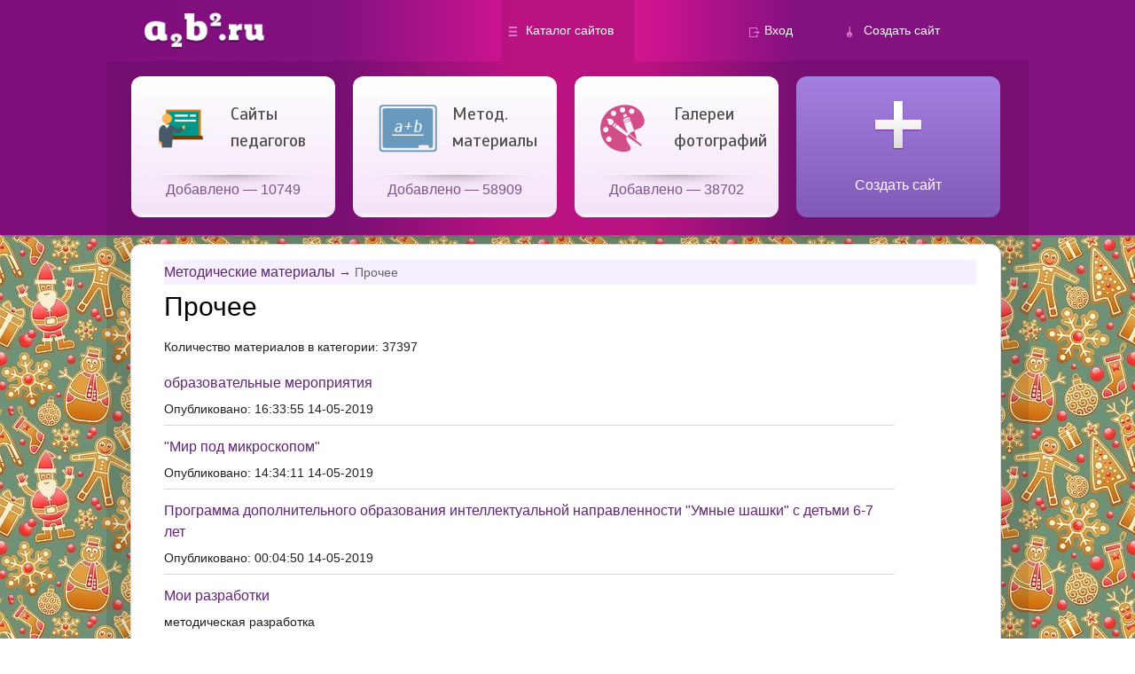

--- FILE ---
content_type: text/html; charset=utf-8
request_url: https://a2b2.ru/methods_cats/prochee/page140/
body_size: 13337
content:
			<!DOCTYPE HTML>
<html lang="ru">
<head>
	<meta charset="UTF-8">
	<title>Прочее, страница 140</title>
	<meta name="yandex-verification" content="7dac23113ce0cc27" />
	<script async src="https://pagead2.googlesyndication.com/pagead/js/adsbygoogle.js?client=ca-pub-7894245892290792"
     crossorigin="anonymous"></script>
	<meta name="google-site-verification" content="L6TulLhJ4kWXDP1Jy1lU1-Fke2QWVlB86h9me4QERpY" />
	<meta name="description" content="Прочее, страница 140. Методические материалы на сайте a2b2.ru" />		<link rel="stylesheet" type="text/css" href="/data/site/css/styles.css?1768762415" media="all" />
	<style>
                .b2_sweep {
            background: url(/b3_design/bg1.jpg) repeat;
        }
        		@media (max-width: 767px){
			.modal-dialog{
				display: none;
			}
		}
			.modal-open .modal {
				overflow-x: hidden;
				overflow-y: auto;
			}
			.modal-open {
				overflow: hidden;
			}
			.fade.in {
				opacity: 1;
			}
			.modal {
				position: fixed;
				top: 0;
				right: 0;
				bottom: 0;
				left: 0;
				z-index: 1050;
				display: none;
				overflow: hidden;
				-webkit-overflow-scrolling: touch;
				outline: 0;
			}
			.fade {
				opacity: 0;
				-webkit-transition: opacity .15s linear;
				-o-transition: opacity .15s linear;
				transition: opacity .15s linear;
			}
			.modal.fade .modal-dialog {
				-webkit-transition: -webkit-transform .3s ease-out;
				-o-transition: -o-transform .3s ease-out;
				transition: transform .3s ease-out;
				-webkit-transform: translate3d(0,-25%,0);
				-o-transform: translate3d(0,-25%,0);
				transform: translate3d(0,-25%,0);
			}
			.modal-dialog {
				position: relative;
				width: 600px;
				display: block;
				margin: 130px auto 30px;
			}
			.modal-content {
				position: relative;
				background-color: #fff;
				-webkit-background-clip: padding-box;
				background-clip: padding-box;
				border: 1px solid #999;
				border: 1px solid rgba(0,0,0,.2);
				border-radius: 6px;
				outline: 0;
				-webkit-box-shadow: 0 3px 9px rgba(0,0,0,.5);
				box-shadow: 0 5px 15px rgba(0,0,0,.5);
			}
			.modal-header {
				min-height: 16.43px;
				padding: 15px;
				border-bottom: 1px solid #e5e5e5;
			}
			.modal-header .close {
				margin-top: -2px;
			}

			button.close {
				-webkit-appearance: none;
				padding: 0;
				cursor: pointer;
				background: 0 0;
				border: 0;
			}
			.close {
				float: right;
				font-size: 21px;
				font-weight: 700;
				line-height: 1;
				color: #000;
				text-shadow: 0 1px 0 #fff;
				filter: alpha(opacity=20);
				opacity: .2;
			}
			.sr-only {
				position: absolute;
				width: 1px;
				height: 1px;
				padding: 0;
				margin: -1px;
				overflow: hidden;
				clip: rect(0,0,0,0);
				border: 0;
			}
			.modal-title {
				margin: 0;
				line-height: 1.42857143;
			}
			.modal-body {
				position: relative;
				padding: 15px;
			}
			.modal-footer {
				padding: 15px;
				text-align: right;
				border-top: 1px solid #e5e5e5;
			}
			.btn-default {
				color: #333;
				background-color: #fff;
				border-color: #ccc;
			}
			.btn {
				display: inline-block;
				padding: 6px 12px;
				margin-bottom: 0;
				font-size: 14px;
				font-weight: 400;
				line-height: 1.42857143;
				text-align: center;
				white-space: nowrap;
				vertical-align: middle;
				cursor: pointer;
				-webkit-user-select: none;
				-moz-user-select: none;
				-ms-user-select: none;
				user-select: none;
				background-image: none;
				border: 1px solid transparent;
				border-radius: 4px;
			}
			.btn-primary {
				color: #fff;
				background-color: #428bca;
				border-color: #357ebd;
			}
    </style>
	<link rel="icon" href="/data/site/images/favicon_16x16.ico" type="image/x-icon">
	<link rel="shortcut icon" href="/data/site/images/favicon.ico" type="image/x-icon">
	<link rel="stylesheet" href="/data/site/css/prettyPhoto.css" type="text/css" media="screen" charset="utf-8" />
	<link rel="stylesheet" type="text/css" href="/data/site/jqueryui/jquery-ui.min.css" media="all" />
	
	<!-- Latest jQuery Library -->
	<script src="https://ajax.googleapis.com/ajax/libs/jquery/1.11.1/jquery.min.js"></script>
	<script src="https://code.jquery.com/ui/1.13.2/jquery-ui.js"></script>
	<!-- Bootstrap Core JS -->
	<script src="https://maxcdn.bootstrapcdn.com/bootstrap/3.2.0/js/bootstrap.min.js"></script>
	<link href='https://fonts.googleapis.com/css?family=Scada:400,700&subset=latin,cyrillic&display=swap' rel='stylesheet' type='text/css'>

	<style type="text/css">
	body { font: 14px/18px Arial, sans-serif; }
	.medium { font-size: 16px; line-height: 22px; }
	.large { font-size: 20px!important; line-height: 26px!important; }
	.large span { font-size: 18px; line-height: 22px; }
	.large dd { font-size: 20px; line-height: 26px; }
	.large dt { font-size: 20px; line-height: 26px; }
	.large a { font-size: 20px; line-height: 26px; }
	.large div { font-size: 20px; line-height: 26px; }
	h1 { font-size: 30px; line-height: 36px; }
	.medium h1 { font-size: 34px; line-height: 40px; }
	.large h1 { font-size: 38px; line-height: 44px; }
	h2 { font-size: 24px; line-height: 30px; }
	.medium h2 { font-size: 28px; line-height: 34px; }
	.large h2 { font-size: 32px; line-height: 38px; }
	h3 { font-size: 18px; line-height: 24px; }
	.medium h3 { font-size: 22px; line-height: 28px; }
	.large h3 { font-size: 26px; line-height: 32px; }
	h1, h2, h3 { color: #000; font-weight: normal; }
	#container { margin: 20px auto; width: 960px; }
	</style>
</head>
<body>
	<div class="b2_sweep">
				<div class="b2_header b2_header_show-menu">
			<div class="b2_header-sweep">
				<div class="b2_top-menu-up">
					<a href="javascript:void(0)">
						<div class="button_other_sites">
							<span>Каталог сайтов</span>
						</div>
					</a>
										<div class="b2_logo">
						<a href="https://a2b2.ru" class="none"><img src="/data/site/images/b2_logo.png" alt="" width="139" height="41" /></a>
					</div>

					<form action="" method="post">
						<input type="hidden" name="do" value="login" />
						<div class="b2_login">
							<input type="text" onblur="if(this.value=='')this.value='Логин';" onfocus="if(this.value==this.defaultValue)this.value='';" value="Логин" name="login" class="b2_header_search_text" value="" />
						</div>
						<div class="b2_header_search">
							<input type="password" onblur="if(this.value=='')this.value='Пароль';" onfocus="if(this.value==this.defaultValue)this.value='';" value="Пароль" name="password" class="b2_header_search_text" value="" />

							<input type="image" src="/data/site/images/blank.gif" class="b2_header_search_img" alt="&nbsp;" />
						</div>
					</form>
										<a href="https://a2b2.ru/main/add_educator_site" class="b2_button_reg">
						<span>Создать сайт</span>
					</a>
					<div class="b2_button_entry">
						<span><a href="https://a2b2.ru/main/entry" id="entry">Вход</a></span>
					</div>
									</div>
				<div class="b2_top-menu-pull-down">
	<div class="b2_top-menu">
	<div class="b2_one">
		<a href="https://a2b2.ru/person/" class="index-b_link" rel="nofollow" title="Детские сады">
			<span class="index-b_link_title_1">Сайты педагогов</span>
			<span class="index-b_link_hint">Добавлено — 10749</span>
		</a>
	</div>
	<div class="b2_one">
		<a href="https://a2b2.ru/methods_cats/" class="index-b_link" rel="nofollow" title="Методические материалы">
			<span class="index-b_link_title_2">Метод. материалы</span>
			<span class="index-b_link_hint">Добавлено — 58909</span>
		</a>
	</div>
	<div class="b2_one">
		<a href="https://a2b2.ru/gallery/" class="index-b_link" rel="nofollow" title="Фотоальбомы">
			<span class="index-b_link_title_3">Галереи фотографий</span>
			<span class="index-b_link_hint">Добавлено — 38702</span>
		</a>
	</div>
	<div class="b2_one_add">
		<a href="https://a2b2.ru/main/add_educator_site" class="index-b_link_add" title="Создать сайт">
			<span class="index-b_link_title_4">Создать сайт</span>
		</a>
	</div>
</div>
</div>
			</div>
					</div>
		
		<div class="b2_body">
			<div class="b2_wrap-body">
								<div class="b2_content">
	<div class="methods_wrap">

				<div class="bread_crumps">
			<a href="https://a2b2.ru/methods_cats/">Методические материалы</a>
																	<span class="bread_crumps_arrow">→</span>
									Прочее
									</div>
				<h1>Прочее</h1>
		
		<p class="a2_text">Количество материалов в категории: 37397 </p>



				

					<ul class="info_list">
									<li class="a2_list_item">
						<a href="https://a2b2.ru/methods/40904_obrazovatelnye_meropriyatiya/" class="b2_list_link">образовательные мероприятия</a>
						<p></p>
						<p>Опубликовано: 16:33:55 14-05-2019</p>
					</li>
									<li class="a2_list_item">
						<a href="https://a2b2.ru/methods/40903_mir_pod_mikroskopom/" class="b2_list_link">"Мир под микроскопом"</a>
						<p></p>
						<p>Опубликовано: 14:34:11 14-05-2019</p>
					</li>
									<li class="a2_list_item">
						<a href="https://a2b2.ru/methods/40901_programma_dopolnitelnogo_obrazovaniya_intellektualnoy_napravlennosti_umnye_shashki_s_detmi_6-7_let/" class="b2_list_link">Программа дополнительного образования интеллектуальной направленности "Умные шашки" с детьми 6-7 лет</a>
						<p></p>
						<p>Опубликовано: 00:04:50 14-05-2019</p>
					</li>
									<li class="a2_list_item">
						<a href="https://a2b2.ru/methods/40900_moi_razrabotki/" class="b2_list_link">Мои разработки</a>
						<p>методическая разработка</p>
						<p>Опубликовано: 00:01:28 14-05-2019</p>
					</li>
									<li class="a2_list_item">
						<a href="https://a2b2.ru/methods/40899_od_v_gruppe_kompensiruuschey_napravlennosti_dlya_detey_ot_6_do_7_let_na_temu_est_u_oseni_pervonachalnoy_korotkaya_no_divnaya_pora/" class="b2_list_link">ОД в группе компенсирующей направленности для детей от 6 до 7 лет на тему: "Есть у осени первоначальной короткая, но дивная пора"</a>
						<p></p>
						<p>Опубликовано: 23:46:37 13-05-2019</p>
					</li>
									<li class="a2_list_item">
						<a href="https://a2b2.ru/methods/40898_sovmestnaya_obrazovatelnaya_deyatelnost_vospitatelya_i_logopeda_vmeste_s_detmi_ot_6_do_7_let_morskoe_puteshestvie/" class="b2_list_link">Совместная образовательная деятельность воспитателя и логопеда вместе с детьми от 6 до 7 лет "Морское путешествие"</a>
						<p></p>
						<p>Опубликовано: 23:42:28 13-05-2019</p>
					</li>
									<li class="a2_list_item">
						<a href="https://a2b2.ru/methods/40897_metodicheskaya_razrabotka/" class="b2_list_link">Программа дополнительно образовательной услуги по сюжетно-ролевым играм «Удивительный мир игры» с детьми младшего                         дошкольного возраста.</a>
						<p></p>
						<p>Опубликовано: 23:33:10 13-05-2019</p>
					</li>
									<li class="a2_list_item">
						<a href="https://a2b2.ru/methods/40896_issledovatelskaya_deyatelnost_na_progulke/" class="b2_list_link">Исследовательская деятельность на прогулке</a>
						<p></p>
						<p>Опубликовано: 22:48:57 13-05-2019</p>
					</li>
									<li class="a2_list_item">
						<a href="https://a2b2.ru/methods/40895_kartoteka_igr/" class="b2_list_link">Картотека игр</a>
						<p></p>
						<p>Опубликовано: 22:42:20 13-05-2019</p>
					</li>
									<li class="a2_list_item">
						<a href="https://a2b2.ru/methods/40893_metodicheskie_materialy/" class="b2_list_link">Сюжетно - ролевая игра «Маленькие шоферы» вторая младшая группа (3-4 года)</a>
						<p></p>
						<p>Опубликовано: 21:09:37 13-05-2019</p>
					</li>
									<li class="a2_list_item">
						<a href="https://a2b2.ru/methods/40892_metodicheskie_materialy/" class="b2_list_link">Перспективное планирование  по подготовке к сюжетно-ролевым играм в общеразвивающей группе от 3 до 4 лет.                                                с детьми от 3 до 4лет</a>
						<p></p>
						<p>Опубликовано: 20:29:12 13-05-2019</p>
					</li>
									<li class="a2_list_item">
						<a href="https://a2b2.ru/methods/40891_zozh_dlya_detey_i_ih_roditeley/" class="b2_list_link">ЗОЖ для детей и их родителей</a>
						<p></p>
						<p>Опубликовано: 19:32:16 13-05-2019</p>
					</li>
									<li class="a2_list_item">
						<a href="https://a2b2.ru/methods/40890_igry_s_prischepkami/" class="b2_list_link">Игры с прищепками.</a>
						<p></p>
						<p>Опубликовано: 16:45:01 13-05-2019</p>
					</li>
									<li class="a2_list_item">
						<a href="https://a2b2.ru/methods/40889_igry_s_peskom_i_vodoy/" class="b2_list_link">Игры с песком и водой</a>
						<p></p>
						<p>Опубликовано: 16:44:37 13-05-2019</p>
					</li>
									<li class="a2_list_item">
						<a href="https://a2b2.ru/methods/40887_igry_s_palochkami_kuizenera__dlya_detey_2-3_let/" class="b2_list_link">Игры с палочками Кюизенера  для детей 2-3 лет</a>
						<p></p>
						<p>Опубликовано: 12:35:35 13-05-2019</p>
					</li>
									<li class="a2_list_item">
						<a href="https://a2b2.ru/methods/40886_plan_raboty_na_letniy_period/" class="b2_list_link">План работы на летний период</a>
						<p></p>
						<p>Опубликовано: 10:58:20 13-05-2019</p>
					</li>
									<li class="a2_list_item">
						<a href="https://a2b2.ru/methods/40884_prazdnik_svetloy_pashi_stihotvoreniya/" class="b2_list_link">Праздник Светлой Пасхи (стихотворения)</a>
						<p></p>
						<p>Опубликовано: 10:51:47 13-05-2019</p>
					</li>
									<li class="a2_list_item">
						<a href="https://a2b2.ru/methods/40880_konsultaciya_dlya_roditeley_ispolzovanie_zagadok_kak_sredstvo_formirovaniya_vyrazitelnosti_rechi/" class="b2_list_link">консультация для родителей «Использование загадок как средство формирования выразительности речи»</a>
						<p></p>
						<p>Опубликовано: 18:49:46 12-05-2019</p>
					</li>
									<li class="a2_list_item">
						<a href="https://a2b2.ru/methods/40877_konspekt_nod_po_poznavatelnomu_razvitiu__den_pobedy_v_pervoy_mladshey_gruppe/" class="b2_list_link">Конспект НОД по познавательному развитию " День Победы" в первой младшей группе.</a>
						<p></p>
						<p>Опубликовано: 18:45:33 12-05-2019</p>
					</li>
									<li class="a2_list_item">
						<a href="https://a2b2.ru/methods/40876_55_fraz_dlya_pohvaly_rebyonka/" class="b2_list_link">55 фраз для похвалы ребёнка.</a>
						<p></p>
						<p>Опубликовано: 18:37:02 12-05-2019</p>
					</li>
									<li class="a2_list_item">
						<a href="https://a2b2.ru/methods/40875_poznavatelnyy_proekt_zdravstvuy_novyy_god/" class="b2_list_link">Познавательный проект "Здравствуй Новый Год"</a>
						<p></p>
						<p>Опубликовано: 17:54:02 12-05-2019</p>
					</li>
									<li class="a2_list_item">
						<a href="https://a2b2.ru/methods/40874_prezentaciya_svobodnaya_igra/" class="b2_list_link">Презентация "Свободная игра"</a>
						<p></p>
						<p>Опубликовано: 16:46:33 12-05-2019</p>
					</li>
									<li class="a2_list_item">
						<a href="https://a2b2.ru/methods/40873_palchikovaya_gimnastika_po_tematicheskim_temam/" class="b2_list_link">Пальчиковая гимнастика по тематическим темам (старший возраст)</a>
						<p></p>
						<p>Опубликовано: 16:42:08 12-05-2019</p>
					</li>
									<li class="a2_list_item">
						<a href="https://a2b2.ru/methods/40871_proekt_oznakomlenie_detey_starshego_doshkolnogo___________vozrasta_s_netradicionnoy_tehnikoy_risovaniya_solu/" class="b2_list_link">Проект «Ознакомление детей старшего дошкольного           возраста с нетрадиционной техникой рисования солью».</a>
						<p></p>
						<p>Опубликовано: 16:26:34 12-05-2019</p>
					</li>
									<li class="a2_list_item">
						<a href="https://a2b2.ru/methods/40870_proekt_oznakomlenie_detey_starshego_doshkolnogo___________vozrasta_s_netradicionnoy_tehnikoy_risovaniya_solu/" class="b2_list_link">Проект «Ознакомление детей старшего дошкольного           возраста с нетрадиционной техникой рисования солью».</a>
						<p></p>
						<p>Опубликовано: 16:25:42 12-05-2019</p>
					</li>
									<li class="a2_list_item">
						<a href="https://a2b2.ru/methods/40869_proekt_oznakomlenie_detey_starshego_doshkolnogo___________vozrasta_s_netradicionnoy_tehnikoy_risovaniya_solu/" class="b2_list_link">Проект «Ознакомление детей старшего дошкольного           возраста с нетрадиционной техникой рисования солью».</a>
						<p></p>
						<p>Опубликовано: 16:24:56 12-05-2019</p>
					</li>
									<li class="a2_list_item">
						<a href="https://a2b2.ru/methods/40868_kravcova_razbudi_v_rebyonke_volshebnika/" class="b2_list_link">Кравцова "Разбуди в ребёнке волшебника"</a>
						<p></p>
						<p>Опубликовано: 16:23:47 12-05-2019</p>
					</li>
									<li class="a2_list_item">
						<a href="https://a2b2.ru/methods/40865_pamyatka_dlya_roditeley_po_pdd/" class="b2_list_link">Памятка для родителей по ПДД.</a>
						<p></p>
						<p>Опубликовано: 14:51:21 12-05-2019</p>
					</li>
									<li class="a2_list_item">
						<a href="https://a2b2.ru/methods/40864_konsultaciya_dlya_roditeley__beregites_nasekomyh/" class="b2_list_link">Консультация для родителей " Берегитесь насекомых".</a>
						<p></p>
						<p>Опубликовано: 14:44:54 12-05-2019</p>
					</li>
									<li class="a2_list_item">
						<a href="https://a2b2.ru/methods/40863_pamyatka_dlya_roditeley_po_organizacii_pitaniya_rebenka_doshkolnogo_vozrasta/" class="b2_list_link">Памятка для родителей по организации питания ребенка дошкольного возраста</a>
						<p></p>
						<p>Опубликовано: 11:35:50 12-05-2019</p>
					</li>
									<li class="a2_list_item">
						<a href="https://a2b2.ru/methods/40861_rekomendacii_roditelyam_po_formirovaniu_elementarnyh_matematicheskih_predstavleniy_-_igra/" class="b2_list_link">Рекомендации родителям по формированию элементарных математических представлений - игра.</a>
						<p></p>
						<p>Опубликовано: 11:33:04 12-05-2019</p>
					</li>
									<li class="a2_list_item">
						<a href="https://a2b2.ru/methods/40860_pamyatka_roditelyam_buduschih_pervoklassnikov/" class="b2_list_link">памятка родителям будущих первоклассников</a>
						<p></p>
						<p>Опубликовано: 11:29:36 12-05-2019</p>
					</li>
									<li class="a2_list_item">
						<a href="https://a2b2.ru/methods/40858_razvitie_rechi_2/" class="b2_list_link">Развитие речи. 2</a>
						<p></p>
						<p>Опубликовано: 11:20:35 12-05-2019</p>
					</li>
									<li class="a2_list_item">
						<a href="https://a2b2.ru/methods/40857_razvitie_rechi/" class="b2_list_link">Развитие речи.</a>
						<p></p>
						<p>Опубликовано: 11:20:09 12-05-2019</p>
					</li>
									<li class="a2_list_item">
						<a href="https://a2b2.ru/methods/40856_palchikovye_igry/" class="b2_list_link">Пальчиковые игры.</a>
						<p></p>
						<p>Опубликовано: 11:19:41 12-05-2019</p>
					</li>
									<li class="a2_list_item">
						<a href="https://a2b2.ru/methods/40855_letniy_period_igry/" class="b2_list_link">Летний период. Игры.</a>
						<p></p>
						<p>Опубликовано: 11:19:15 12-05-2019</p>
					</li>
									<li class="a2_list_item">
						<a href="https://a2b2.ru/methods/40854_nozhnicy_-_eto_legko/" class="b2_list_link">Ножницы - это легко</a>
						<p></p>
						<p>Опубликовано: 11:18:20 12-05-2019</p>
					</li>
									<li class="a2_list_item">
						<a href="https://a2b2.ru/methods/40853_vetryanka/" class="b2_list_link">Ветрянка.</a>
						<p></p>
						<p>Опубликовано: 11:17:42 12-05-2019</p>
					</li>
									<li class="a2_list_item">
						<a href="https://a2b2.ru/methods/40852_leksicheskaya_tema__ovoschi_i_ogorod/" class="b2_list_link">Лексическая тема.  Овощи и огород.</a>
						<p></p>
						<p>Опубликовано: 11:17:21 12-05-2019</p>
					</li>
									<li class="a2_list_item">
						<a href="https://a2b2.ru/methods/40851_leksicheskaya_tema__instrumenty/" class="b2_list_link">Лексическая тема.  Инструменты.</a>
						<p></p>
						<p>Опубликовано: 11:16:39 12-05-2019</p>
					</li>
									<li class="a2_list_item">
						<a href="https://a2b2.ru/methods/40850_leksicheskaya_tema_skoro_v_shkolu/" class="b2_list_link">Лексическая тема. Скоро в школу.</a>
						<p></p>
						<p>Опубликовано: 11:16:03 12-05-2019</p>
					</li>
									<li class="a2_list_item">
						<a href="https://a2b2.ru/methods/40849_leksicheskaya_tema_otkuda_hleb_prishel/" class="b2_list_link">Лексическая тема. Откуда хлеб пришел.</a>
						<p></p>
						<p>Опубликовано: 11:15:30 12-05-2019</p>
					</li>
									<li class="a2_list_item">
						<a href="https://a2b2.ru/methods/40848_nasekomye_leksicheskaya_tema/" class="b2_list_link">Насекомые. Лексическая тема</a>
						<p></p>
						<p>Опубликовано: 11:14:50 12-05-2019</p>
					</li>
									<li class="a2_list_item">
						<a href="https://a2b2.ru/methods/40844_konspekt_itogovogo_integrirovannogo_zanyatiya_v_podgotovitelnoy_k_shkole__gruppe_vmeste_s_radugoy_idem_my_v_shkolu/" class="b2_list_link">Конспект итогового интегрированного занятия в подготовительной к школе  группе «Вместе с радугой идем мы в школу»</a>
						<p></p>
						<p>Опубликовано: 11:05:26 12-05-2019</p>
					</li>
									<li class="a2_list_item">
						<a href="https://a2b2.ru/methods/40843_internet-magazin_komplektuuschih_dlya_santehniki/" class="b2_list_link">Интернет-магазин комплектующих для сантехники</a>
						<p></p>
						<p>Опубликовано: 10:37:58 12-05-2019</p>
					</li>
									<li class="a2_list_item">
						<a href="https://a2b2.ru/methods/40842_kak_shkole_nayti_nadezhnogo_postavschika_oborudovaniya_trebovaniya_i_rekomendacii/" class="b2_list_link">Как школе найти надежного поставщика оборудования: требования и рекомендации</a>
						<p></p>
						<p>Опубликовано: 10:33:28 12-05-2019</p>
					</li>
									<li class="a2_list_item">
						<a href="https://a2b2.ru/methods/40841_konspekt_nod_pasha/" class="b2_list_link">Конспект НОД "Пасха"</a>
						<p></p>
						<p>Опубликовано: 16:54:40 11-05-2019</p>
					</li>
									<li class="a2_list_item">
						<a href="https://a2b2.ru/methods/40840_gimnastika_dlya_glaz/" class="b2_list_link">Гимнастика для глаз</a>
						<p></p>
						<p>Опубликовано: 16:06:53 11-05-2019</p>
					</li>
									<li class="a2_list_item">
						<a href="https://a2b2.ru/methods/40839_konspekt_fizkulturnogo_zanyatiya_veselaya_step-aerobika/" class="b2_list_link">Конспект физкультурного занятия «Веселая степ-аэробика»</a>
						<p></p>
						<p>Опубликовано: 15:51:24 11-05-2019</p>
					</li>
									<li class="a2_list_item">
						<a href="https://a2b2.ru/methods/40838_dvigatelnaya_razminka_i_obschie_principy_dvigatelnoy_aktivnosti_detey_na_progulke/" class="b2_list_link">Консультация для педагогов «Двигательная разминка и общие принципы двигательной активности детей на прогулке»</a>
						<p></p>
						<p>Опубликовано: 13:58:44 11-05-2019</p>
					</li>
									<li class="a2_list_item">
						<a href="https://a2b2.ru/methods/40837_kompleksy_utrenney_gimnastiki_i_gimnastiki_probuzhdeniya_dlya_detey_2-_3_let/" class="b2_list_link">Комплексы утренней гимнастики и гимнастики пробуждения для детей 2- 3 лет</a>
						<p></p>
						<p>Опубликовано: 11:49:44 11-05-2019</p>
					</li>
									<li class="a2_list_item">
						<a href="https://a2b2.ru/methods/40836_konsultaciya_dlya_vospitateley_metodicheskie_rekomendacii_po_provedeniu_podvizhnyh_igr_s_detmi/" class="b2_list_link">Консультация для воспитателей «Методические рекомендации по проведению подвижных игр с детьми»</a>
						<p></p>
						<p>Опубликовано: 11:35:48 11-05-2019</p>
					</li>
									<li class="a2_list_item">
						<a href="https://a2b2.ru/methods/40831_metodicheskiy_material/" class="b2_list_link">Методический материал</a>
						<p>Здоровьесберегающие технологии в ДО</p>
						<p>Опубликовано: 16:31:28 10-05-2019</p>
					</li>
									<li class="a2_list_item">
						<a href="https://a2b2.ru/methods/40829_um_na_konchikah_palcev/" class="b2_list_link">Ум на кончиках пальцев</a>
						<p></p>
						<p>Опубликовано: 18:12:49 09-05-2019</p>
					</li>
									<li class="a2_list_item">
						<a href="https://a2b2.ru/methods/40828_suzhetno_-_rolevye_igry/" class="b2_list_link">Сюжетно - ролевые игры</a>
						<p></p>
						<p>Опубликовано: 18:12:17 09-05-2019</p>
					</li>
									<li class="a2_list_item">
						<a href="https://a2b2.ru/methods/40827_buduschim_pervoklassnikam/" class="b2_list_link">Будущим первоклассникам</a>
						<p></p>
						<p>Опубликовано: 18:11:34 09-05-2019</p>
					</li>
									<li class="a2_list_item">
						<a href="https://a2b2.ru/methods/40826_dikie_zhivotnye/" class="b2_list_link">Дикие животные</a>
						<p></p>
						<p>Опубликовано: 18:10:45 09-05-2019</p>
					</li>
									<li class="a2_list_item">
						<a href="https://a2b2.ru/methods/40825_kartoteka_opytov_i_eksperimentov/" class="b2_list_link">картотека опытов и экспериментов</a>
						<p></p>
						<p>Опубликовано: 18:10:10 09-05-2019</p>
					</li>
									<li class="a2_list_item">
						<a href="https://a2b2.ru/methods/40824_kak_nauchit_rebenka_truditsya/" class="b2_list_link">Как научить ребенка трудится</a>
						<p></p>
						<p>Опубликовано: 18:09:34 09-05-2019</p>
					</li>
									<li class="a2_list_item">
						<a href="https://a2b2.ru/methods/40823_igry_s_myachom_na_razvitie_rechi/" class="b2_list_link">Игры с мячом на развитие речи</a>
						<p></p>
						<p>Опубликовано: 18:09:02 09-05-2019</p>
					</li>
									<li class="a2_list_item">
						<a href="https://a2b2.ru/methods/40822_igry_na_razvitie_rechi/" class="b2_list_link">Игры на развитие речи</a>
						<p></p>
						<p>Опубликовано: 18:08:26 09-05-2019</p>
					</li>
									<li class="a2_list_item">
						<a href="https://a2b2.ru/methods/40816_plany__nod__starshey_gruppy/" class="b2_list_link">Планирование  НОД</a>
						<p></p>
						<p>Опубликовано: 17:13:38 07-05-2019</p>
					</li>
									<li class="a2_list_item">
						<a href="https://a2b2.ru/methods/40807_proekt_po_ekologicheskomu_vospitaniu_cvety_-_kakie_oni_vtoraya_mladshaya_gruppa/" class="b2_list_link">ПРОЕКТ ПО ЭКОЛОГИЧЕСКОМУ ВОСПИТАНИЮ «Цветы - какие они?» Вторая младшая группа</a>
						<p></p>
						<p>Опубликовано: 08:19:03 07-05-2019</p>
					</li>
									<li class="a2_list_item">
						<a href="https://a2b2.ru/methods/40805_pamyatka_dlya_roditeley/" class="b2_list_link">Памятка для родителей " Как помочь ребенку научиться читать"</a>
						<p></p>
						<p>Опубликовано: 23:19:08 06-05-2019</p>
					</li>
									<li class="a2_list_item">
						<a href="https://a2b2.ru/methods/40800_doshkolnikam_o_voyne/" class="b2_list_link">Дошкольникам о войне</a>
						<p></p>
						<p>Опубликовано: 16:16:16 06-05-2019</p>
					</li>
									<li class="a2_list_item">
						<a href="https://a2b2.ru/methods/40798_logopedicheskiy_massazh_pri_dizartrii/" class="b2_list_link">Логопедический массаж при дизартрии</a>
						<p></p>
						<p>Опубликовано: 04:34:26 06-05-2019</p>
					</li>
									<li class="a2_list_item">
						<a href="https://a2b2.ru/methods/40797_konsultaciya_dlya_vospitateley_vzaimodeystvie_muzikalnogo_rukovoditelya_i_vospitatelya_v_processe_muzikalnogo_vospitaniya_detey_doshkolnogo_vozrasta/" class="b2_list_link">Консультация для воспитателей :«ВЗАИМОДЕЙСТВИЕ МУЗЫКАЛЬНОГО РУКОВОДИТЕЛЯ И ВОСПИТАТЕЛЯ В ПРОЦЕССЕ МУЗЫКАЛЬНОГО ВОСПИТАНИЯ ДЕТЕЙ ДОШКОЛЬНОГО ВОЗРАСТА»</a>
						<p></p>
						<p>Опубликовано: 17:24:48 05-05-2019</p>
					</li>
									<li class="a2_list_item">
						<a href="https://a2b2.ru/methods/40791_uchim_rebenka_slushat_muzyku/" class="b2_list_link">Учим ребенка слушать музыку</a>
						<p></p>
						<p>Опубликовано: 15:46:58 05-05-2019</p>
					</li>
									<li class="a2_list_item">
						<a href="https://a2b2.ru/methods/40790_muzyka_nachinaetsya_v_seme/" class="b2_list_link">Музыка начинается в семье</a>
						<p></p>
						<p>Опубликовано: 15:44:43 05-05-2019</p>
					</li>
									<li class="a2_list_item">
						<a href="https://a2b2.ru/methods/40789_suzhetno-rolevaya_igra__ovoschnoy_magazin_starshaya_gruppa/" class="b2_list_link">Сюжетно-ролевая игра " Овощной магазин" Старшая группа</a>
						<p></p>
						<p>Опубликовано: 14:15:10 05-05-2019</p>
					</li>
									<li class="a2_list_item">
						<a href="https://a2b2.ru/methods/40788_kak_vybrat_kachestvennye_detskie_kedy/" class="b2_list_link">Как выбрать качественные детские кеды</a>
						<p></p>
						<p>Опубликовано: 10:53:02 05-05-2019</p>
					</li>
									<li class="a2_list_item">
						<a href="https://a2b2.ru/methods/40785_rubrika_beseda_s_psihologom/" class="b2_list_link">Рубрика "Беседа с психологом"</a>
						<p></p>
						<p>Опубликовано: 09:00:09 04-05-2019</p>
					</li>
									<li class="a2_list_item">
						<a href="https://a2b2.ru/methods/40784_konsultativnyy_material__chem_zanyat_rebenka_doma/" class="b2_list_link">Консультативный материал " "Чем занять ребенка дома"</a>
						<p></p>
						<p>Опубликовано: 08:22:37 04-05-2019</p>
					</li>
									<li class="a2_list_item">
						<a href="https://a2b2.ru/methods/40783_konsultativnyy_material/" class="b2_list_link">Консультативный материал "Дети с диагнозом Задержка психического развития"</a>
						<p></p>
						<p>Опубликовано: 07:39:26 04-05-2019</p>
					</li>
									<li class="a2_list_item">
						<a href="https://a2b2.ru/methods/40779_dorozhka_zdorovya/" class="b2_list_link">дорожка здоровья</a>
						<p></p>
						<p>Опубликовано: 18:15:35 03-05-2019</p>
					</li>
									<li class="a2_list_item">
						<a href="https://a2b2.ru/methods/40778_rekomendacii_roditelyam_po_ukrepleniu_zdorovya/" class="b2_list_link">Рекомендации родителям по укреплению здоровья.</a>
						<p></p>
						<p>Опубликовано: 18:14:56 03-05-2019</p>
					</li>
									<li class="a2_list_item">
						<a href="https://a2b2.ru/methods/40777_agressivnyy_rebenok_chto_delat/" class="b2_list_link">Агрессивный ребенок. Что делать?</a>
						<p></p>
						<p>Опубликовано: 18:13:59 03-05-2019</p>
					</li>
									<li class="a2_list_item">
						<a href="https://a2b2.ru/methods/40776_leksicheskaya_tema_odezhda/" class="b2_list_link">Лексическая тема. Одежда.</a>
						<p></p>
						<p>Опубликовано: 18:13:16 03-05-2019</p>
					</li>
									<li class="a2_list_item">
						<a href="https://a2b2.ru/methods/40775_prezentaciya_vidy_i_zhanry_iskusstv/" class="b2_list_link">Презентация "Виды и жанры искусств"</a>
						<p>Види и жанры искусств.</p>
						<p>Опубликовано: 17:56:20 03-05-2019</p>
					</li>
									<li class="a2_list_item">
						<a href="https://a2b2.ru/methods/40774_konspekty_nod_otkrytyh_prosmotrov/" class="b2_list_link">Конспекты НОД открытых просмотров</a>
						<p></p>
						<p>Опубликовано: 13:59:21 03-05-2019</p>
					</li>
									<li class="a2_list_item">
						<a href="https://a2b2.ru/methods/40772_rabota__s_detmi_s_noda/" class="b2_list_link">Работа  с детьми с НОДА</a>
						<p></p>
						<p>Опубликовано: 12:54:55 03-05-2019</p>
					</li>
									<li class="a2_list_item">
						<a href="https://a2b2.ru/methods/40771_rabota_s_detmi_s_narusheniem_sluha/" class="b2_list_link">Работа с детьми с нарушением слуха</a>
						<p></p>
						<p>Опубликовано: 12:37:13 03-05-2019</p>
					</li>
									<li class="a2_list_item">
						<a href="https://a2b2.ru/methods/40769_v_chem_polza_detskih_konstruktorov_na_radioupravlenie/" class="b2_list_link">В чем польза детских конструкторов на радиоуправление</a>
						<p></p>
						<p>Опубликовано: 23:55:00 02-05-2019</p>
					</li>
									<li class="a2_list_item">
						<a href="https://a2b2.ru/methods/40768_doski_i_molberty_dlya_detey/" class="b2_list_link">Доски и мольберты для детей</a>
						<p></p>
						<p>Опубликовано: 23:52:09 02-05-2019</p>
					</li>
									<li class="a2_list_item">
						<a href="https://a2b2.ru/methods/40767_rol_podvizhnyh_igr_v_vospitanii_zdorovogo_rebenka/" class="b2_list_link">Роль подвижных игр в воспитании здорового ребенка</a>
						<p></p>
						<p>Опубликовано: 16:12:12 02-05-2019</p>
					</li>
									<li class="a2_list_item">
						<a href="https://a2b2.ru/methods/40766_pervaya_pomosch_pri_detskih_travmah/" class="b2_list_link">Первая помощь при детских травмах</a>
						<p></p>
						<p>Опубликовано: 16:11:13 02-05-2019</p>
					</li>
									<li class="a2_list_item">
						<a href="https://a2b2.ru/methods/40765_kartoteka_igr_na_razvitie_kommunikativnyh_sposobnostey_detey/" class="b2_list_link">Картотека игр на развитие коммуникативных способностей детей</a>
						<p></p>
						<p>Опубликовано: 16:10:13 02-05-2019</p>
					</li>
									<li class="a2_list_item">
						<a href="https://a2b2.ru/methods/40764_kak_vospityvat_rebenka_uspeshnym/" class="b2_list_link">Как воспитывать ребенка успешным</a>
						<p></p>
						<p>Опубликовано: 16:09:11 02-05-2019</p>
					</li>
									<li class="a2_list_item">
						<a href="https://a2b2.ru/methods/40763_igry_i_zadaniya__dlya_melkoy_motoriki/" class="b2_list_link">Игры и задания  для мелкой моторики</a>
						<p></p>
						<p>Опубликовано: 16:08:27 02-05-2019</p>
					</li>
									<li class="a2_list_item">
						<a href="https://a2b2.ru/methods/40762_didakticheskie_igry_rech_doshkolnika/" class="b2_list_link">Дидактические игры Речь дошкольника</a>
						<p></p>
						<p>Опубликовано: 16:07:25 02-05-2019</p>
					</li>
									<li class="a2_list_item">
						<a href="https://a2b2.ru/methods/40761_pamyatka_kleschi/" class="b2_list_link">Памятка клещи</a>
						<p></p>
						<p>Опубликовано: 16:06:35 02-05-2019</p>
					</li>
									<li class="a2_list_item">
						<a href="https://a2b2.ru/methods/40760_prezentaciya_puteshestvie__v_proshloe_odezhdy/" class="b2_list_link">презентация "Путешествие  в прошлое одежды"</a>
						<p></p>
						<p>Опубликовано: 15:51:12 02-05-2019</p>
					</li>
									<li class="a2_list_item">
						<a href="https://a2b2.ru/methods/40759_vystuplenie_na_pedagogicheskom_sovete_bezopasnost_i_zdorove_detey_raznovozrastnoy_gruppy_mladshego_doshkolnogo_vozrasta/" class="b2_list_link">Выступление на педагогическом совете «Безопасность и здоровье детей разновозрастной группы младшего дошкольного возраста»</a>
						<p></p>
						<p>Опубликовано: 15:44:00 02-05-2019</p>
					</li>
									<li class="a2_list_item">
						<a href="https://a2b2.ru/methods/40753_kakie_igrushki_mozhno/" class="b2_list_link">Какие игрушки можно</a>
						<p></p>
						<p>Опубликовано: 14:07:19 02-05-2019</p>
					</li>
									<li class="a2_list_item">
						<a href="https://a2b2.ru/methods/40752_masleniya/" class="b2_list_link">Масленица</a>
						<p></p>
						<p>Опубликовано: 14:05:56 02-05-2019</p>
					</li>
									<li class="a2_list_item">
						<a href="https://a2b2.ru/methods/40751_den_rozhdenya-prazdnik_detstva/" class="b2_list_link">"День рожденья-праздник детства"</a>
						<p></p>
						<p>Опубликовано: 11:28:24 02-05-2019</p>
					</li>
									<li class="a2_list_item">
						<a href="https://a2b2.ru/methods/40749_konspekty_roditelskih_sobraniy/" class="b2_list_link">Конспекты родительских собраний</a>
						<p></p>
						<p>Опубликовано: 05:45:38 30-04-2019</p>
					</li>
									<li class="a2_list_item">
						<a href="https://a2b2.ru/methods/40746_ugolok_izo_srednyaya_gruppa/" class="b2_list_link">Уголок изо средняя группа</a>
						<p></p>
						<p>Опубликовано: 22:26:22 29-04-2019</p>
					</li>
									<li class="a2_list_item">
						<a href="https://a2b2.ru/methods/40743_rebenok_i_mobilnyy_telefon/" class="b2_list_link">Ребенок и мобильный телефон</a>
						<p></p>
						<p>Опубликовано: 21:11:17 29-04-2019</p>
					</li>
									<li class="a2_list_item">
						<a href="https://a2b2.ru/methods/40742_pashalnye_obychai_na_rusi/" class="b2_list_link">Пасхальные обычаи на Руси</a>
						<p></p>
						<p>Опубликовано: 20:34:45 29-04-2019</p>
					</li>
											</ul>
		
					<div class="paging">
			<div class="prev"><span class="arrow">←</span> <a href="https://a2b2.ru/methods_cats/prochee/page139/">предыдущая</a></div>
			<div class="next"><a href="https://a2b2.ru/methods_cats/prochee/page141/">следующая</a> <span class="arrow">→</span></div>
			<div class="paging-list">
															<a class="paging_link" href="https://a2b2.ru/methods_cats/prochee/page1/">1</a>
																				<a class="paging_link" href="https://a2b2.ru/methods_cats/prochee/page2/">2</a>
																				<a class="paging_link" href="https://a2b2.ru/methods_cats/prochee/page3/">3</a>
																				<a class="paging_link" href="https://a2b2.ru/methods_cats/prochee/page4/">4</a>
																				<a class="paging_link" href="https://a2b2.ru/methods_cats/prochee/page5/">5</a>
																				<a class="paging_link" href="https://a2b2.ru/methods_cats/prochee/page6/">6</a>
																				<a class="paging_link" href="https://a2b2.ru/methods_cats/prochee/page7/">7</a>
																				<a class="paging_link" href="https://a2b2.ru/methods_cats/prochee/page8/">8</a>
																				<a class="paging_link" href="https://a2b2.ru/methods_cats/prochee/page9/">9</a>
																				<a class="paging_link" href="https://a2b2.ru/methods_cats/prochee/page10/">10</a>
																				<a class="paging_link" href="https://a2b2.ru/methods_cats/prochee/page11/">11</a>
																				<a class="paging_link" href="https://a2b2.ru/methods_cats/prochee/page12/">12</a>
																				<a class="paging_link" href="https://a2b2.ru/methods_cats/prochee/page13/">13</a>
																				<a class="paging_link" href="https://a2b2.ru/methods_cats/prochee/page14/">14</a>
																				<a class="paging_link" href="https://a2b2.ru/methods_cats/prochee/page15/">15</a>
																				<a class="paging_link" href="https://a2b2.ru/methods_cats/prochee/page16/">16</a>
																				<a class="paging_link" href="https://a2b2.ru/methods_cats/prochee/page17/">17</a>
																				<a class="paging_link" href="https://a2b2.ru/methods_cats/prochee/page18/">18</a>
																				<a class="paging_link" href="https://a2b2.ru/methods_cats/prochee/page19/">19</a>
																				<a class="paging_link" href="https://a2b2.ru/methods_cats/prochee/page20/">20</a>
																				<a class="paging_link" href="https://a2b2.ru/methods_cats/prochee/page21/">21</a>
																				<a class="paging_link" href="https://a2b2.ru/methods_cats/prochee/page22/">22</a>
																				<a class="paging_link" href="https://a2b2.ru/methods_cats/prochee/page23/">23</a>
																				<a class="paging_link" href="https://a2b2.ru/methods_cats/prochee/page24/">24</a>
																				<a class="paging_link" href="https://a2b2.ru/methods_cats/prochee/page25/">25</a>
																				<a class="paging_link" href="https://a2b2.ru/methods_cats/prochee/page26/">26</a>
																				<a class="paging_link" href="https://a2b2.ru/methods_cats/prochee/page27/">27</a>
																				<a class="paging_link" href="https://a2b2.ru/methods_cats/prochee/page28/">28</a>
																				<a class="paging_link" href="https://a2b2.ru/methods_cats/prochee/page29/">29</a>
																				<a class="paging_link" href="https://a2b2.ru/methods_cats/prochee/page30/">30</a>
																				<a class="paging_link" href="https://a2b2.ru/methods_cats/prochee/page31/">31</a>
																				<a class="paging_link" href="https://a2b2.ru/methods_cats/prochee/page32/">32</a>
																				<a class="paging_link" href="https://a2b2.ru/methods_cats/prochee/page33/">33</a>
																				<a class="paging_link" href="https://a2b2.ru/methods_cats/prochee/page34/">34</a>
																				<a class="paging_link" href="https://a2b2.ru/methods_cats/prochee/page35/">35</a>
																				<a class="paging_link" href="https://a2b2.ru/methods_cats/prochee/page36/">36</a>
																				<a class="paging_link" href="https://a2b2.ru/methods_cats/prochee/page37/">37</a>
																				<a class="paging_link" href="https://a2b2.ru/methods_cats/prochee/page38/">38</a>
																				<a class="paging_link" href="https://a2b2.ru/methods_cats/prochee/page39/">39</a>
																				<a class="paging_link" href="https://a2b2.ru/methods_cats/prochee/page40/">40</a>
																				<a class="paging_link" href="https://a2b2.ru/methods_cats/prochee/page41/">41</a>
																				<a class="paging_link" href="https://a2b2.ru/methods_cats/prochee/page42/">42</a>
																				<a class="paging_link" href="https://a2b2.ru/methods_cats/prochee/page43/">43</a>
																				<a class="paging_link" href="https://a2b2.ru/methods_cats/prochee/page44/">44</a>
																				<a class="paging_link" href="https://a2b2.ru/methods_cats/prochee/page45/">45</a>
																				<a class="paging_link" href="https://a2b2.ru/methods_cats/prochee/page46/">46</a>
																				<a class="paging_link" href="https://a2b2.ru/methods_cats/prochee/page47/">47</a>
																				<a class="paging_link" href="https://a2b2.ru/methods_cats/prochee/page48/">48</a>
																				<a class="paging_link" href="https://a2b2.ru/methods_cats/prochee/page49/">49</a>
																				<a class="paging_link" href="https://a2b2.ru/methods_cats/prochee/page50/">50</a>
																				<a class="paging_link" href="https://a2b2.ru/methods_cats/prochee/page51/">51</a>
																				<a class="paging_link" href="https://a2b2.ru/methods_cats/prochee/page52/">52</a>
																				<a class="paging_link" href="https://a2b2.ru/methods_cats/prochee/page53/">53</a>
																				<a class="paging_link" href="https://a2b2.ru/methods_cats/prochee/page54/">54</a>
																				<a class="paging_link" href="https://a2b2.ru/methods_cats/prochee/page55/">55</a>
																				<a class="paging_link" href="https://a2b2.ru/methods_cats/prochee/page56/">56</a>
																				<a class="paging_link" href="https://a2b2.ru/methods_cats/prochee/page57/">57</a>
																				<a class="paging_link" href="https://a2b2.ru/methods_cats/prochee/page58/">58</a>
																				<a class="paging_link" href="https://a2b2.ru/methods_cats/prochee/page59/">59</a>
																				<a class="paging_link" href="https://a2b2.ru/methods_cats/prochee/page60/">60</a>
																				<a class="paging_link" href="https://a2b2.ru/methods_cats/prochee/page61/">61</a>
																				<a class="paging_link" href="https://a2b2.ru/methods_cats/prochee/page62/">62</a>
																				<a class="paging_link" href="https://a2b2.ru/methods_cats/prochee/page63/">63</a>
																				<a class="paging_link" href="https://a2b2.ru/methods_cats/prochee/page64/">64</a>
																				<a class="paging_link" href="https://a2b2.ru/methods_cats/prochee/page65/">65</a>
																				<a class="paging_link" href="https://a2b2.ru/methods_cats/prochee/page66/">66</a>
																				<a class="paging_link" href="https://a2b2.ru/methods_cats/prochee/page67/">67</a>
																				<a class="paging_link" href="https://a2b2.ru/methods_cats/prochee/page68/">68</a>
																				<a class="paging_link" href="https://a2b2.ru/methods_cats/prochee/page69/">69</a>
																				<a class="paging_link" href="https://a2b2.ru/methods_cats/prochee/page70/">70</a>
																				<a class="paging_link" href="https://a2b2.ru/methods_cats/prochee/page71/">71</a>
																				<a class="paging_link" href="https://a2b2.ru/methods_cats/prochee/page72/">72</a>
																				<a class="paging_link" href="https://a2b2.ru/methods_cats/prochee/page73/">73</a>
																				<a class="paging_link" href="https://a2b2.ru/methods_cats/prochee/page74/">74</a>
																				<a class="paging_link" href="https://a2b2.ru/methods_cats/prochee/page75/">75</a>
																				<a class="paging_link" href="https://a2b2.ru/methods_cats/prochee/page76/">76</a>
																				<a class="paging_link" href="https://a2b2.ru/methods_cats/prochee/page77/">77</a>
																				<a class="paging_link" href="https://a2b2.ru/methods_cats/prochee/page78/">78</a>
																				<a class="paging_link" href="https://a2b2.ru/methods_cats/prochee/page79/">79</a>
																				<a class="paging_link" href="https://a2b2.ru/methods_cats/prochee/page80/">80</a>
																				<a class="paging_link" href="https://a2b2.ru/methods_cats/prochee/page81/">81</a>
																				<a class="paging_link" href="https://a2b2.ru/methods_cats/prochee/page82/">82</a>
																				<a class="paging_link" href="https://a2b2.ru/methods_cats/prochee/page83/">83</a>
																				<a class="paging_link" href="https://a2b2.ru/methods_cats/prochee/page84/">84</a>
																				<a class="paging_link" href="https://a2b2.ru/methods_cats/prochee/page85/">85</a>
																				<a class="paging_link" href="https://a2b2.ru/methods_cats/prochee/page86/">86</a>
																				<a class="paging_link" href="https://a2b2.ru/methods_cats/prochee/page87/">87</a>
																				<a class="paging_link" href="https://a2b2.ru/methods_cats/prochee/page88/">88</a>
																				<a class="paging_link" href="https://a2b2.ru/methods_cats/prochee/page89/">89</a>
																				<a class="paging_link" href="https://a2b2.ru/methods_cats/prochee/page90/">90</a>
																				<a class="paging_link" href="https://a2b2.ru/methods_cats/prochee/page91/">91</a>
																				<a class="paging_link" href="https://a2b2.ru/methods_cats/prochee/page92/">92</a>
																				<a class="paging_link" href="https://a2b2.ru/methods_cats/prochee/page93/">93</a>
																				<a class="paging_link" href="https://a2b2.ru/methods_cats/prochee/page94/">94</a>
																				<a class="paging_link" href="https://a2b2.ru/methods_cats/prochee/page95/">95</a>
																				<a class="paging_link" href="https://a2b2.ru/methods_cats/prochee/page96/">96</a>
																				<a class="paging_link" href="https://a2b2.ru/methods_cats/prochee/page97/">97</a>
																				<a class="paging_link" href="https://a2b2.ru/methods_cats/prochee/page98/">98</a>
																				<a class="paging_link" href="https://a2b2.ru/methods_cats/prochee/page99/">99</a>
																				<a class="paging_link" href="https://a2b2.ru/methods_cats/prochee/page100/">100</a>
																				<a class="paging_link" href="https://a2b2.ru/methods_cats/prochee/page101/">101</a>
																				<a class="paging_link" href="https://a2b2.ru/methods_cats/prochee/page102/">102</a>
																				<a class="paging_link" href="https://a2b2.ru/methods_cats/prochee/page103/">103</a>
																				<a class="paging_link" href="https://a2b2.ru/methods_cats/prochee/page104/">104</a>
																				<a class="paging_link" href="https://a2b2.ru/methods_cats/prochee/page105/">105</a>
																				<a class="paging_link" href="https://a2b2.ru/methods_cats/prochee/page106/">106</a>
																				<a class="paging_link" href="https://a2b2.ru/methods_cats/prochee/page107/">107</a>
																				<a class="paging_link" href="https://a2b2.ru/methods_cats/prochee/page108/">108</a>
																				<a class="paging_link" href="https://a2b2.ru/methods_cats/prochee/page109/">109</a>
																				<a class="paging_link" href="https://a2b2.ru/methods_cats/prochee/page110/">110</a>
																				<a class="paging_link" href="https://a2b2.ru/methods_cats/prochee/page111/">111</a>
																				<a class="paging_link" href="https://a2b2.ru/methods_cats/prochee/page112/">112</a>
																				<a class="paging_link" href="https://a2b2.ru/methods_cats/prochee/page113/">113</a>
																				<a class="paging_link" href="https://a2b2.ru/methods_cats/prochee/page114/">114</a>
																				<a class="paging_link" href="https://a2b2.ru/methods_cats/prochee/page115/">115</a>
																				<a class="paging_link" href="https://a2b2.ru/methods_cats/prochee/page116/">116</a>
																				<a class="paging_link" href="https://a2b2.ru/methods_cats/prochee/page117/">117</a>
																				<a class="paging_link" href="https://a2b2.ru/methods_cats/prochee/page118/">118</a>
																				<a class="paging_link" href="https://a2b2.ru/methods_cats/prochee/page119/">119</a>
																				<a class="paging_link" href="https://a2b2.ru/methods_cats/prochee/page120/">120</a>
																				<a class="paging_link" href="https://a2b2.ru/methods_cats/prochee/page121/">121</a>
																				<a class="paging_link" href="https://a2b2.ru/methods_cats/prochee/page122/">122</a>
																				<a class="paging_link" href="https://a2b2.ru/methods_cats/prochee/page123/">123</a>
																				<a class="paging_link" href="https://a2b2.ru/methods_cats/prochee/page124/">124</a>
																				<a class="paging_link" href="https://a2b2.ru/methods_cats/prochee/page125/">125</a>
																				<a class="paging_link" href="https://a2b2.ru/methods_cats/prochee/page126/">126</a>
																				<a class="paging_link" href="https://a2b2.ru/methods_cats/prochee/page127/">127</a>
																				<a class="paging_link" href="https://a2b2.ru/methods_cats/prochee/page128/">128</a>
																				<a class="paging_link" href="https://a2b2.ru/methods_cats/prochee/page129/">129</a>
																				<a class="paging_link" href="https://a2b2.ru/methods_cats/prochee/page130/">130</a>
																				<a class="paging_link" href="https://a2b2.ru/methods_cats/prochee/page131/">131</a>
																				<a class="paging_link" href="https://a2b2.ru/methods_cats/prochee/page132/">132</a>
																				<a class="paging_link" href="https://a2b2.ru/methods_cats/prochee/page133/">133</a>
																				<a class="paging_link" href="https://a2b2.ru/methods_cats/prochee/page134/">134</a>
																				<a class="paging_link" href="https://a2b2.ru/methods_cats/prochee/page135/">135</a>
																				<a class="paging_link" href="https://a2b2.ru/methods_cats/prochee/page136/">136</a>
																				<a class="paging_link" href="https://a2b2.ru/methods_cats/prochee/page137/">137</a>
																				<a class="paging_link" href="https://a2b2.ru/methods_cats/prochee/page138/">138</a>
																				<a class="paging_link" href="https://a2b2.ru/methods_cats/prochee/page139/">139</a>
																				<span class="paging_page">140</span>
																				<a class="paging_link" href="https://a2b2.ru/methods_cats/prochee/page141/">141</a>
																				<a class="paging_link" href="https://a2b2.ru/methods_cats/prochee/page142/">142</a>
																				<a class="paging_link" href="https://a2b2.ru/methods_cats/prochee/page143/">143</a>
																				<a class="paging_link" href="https://a2b2.ru/methods_cats/prochee/page144/">144</a>
																				<a class="paging_link" href="https://a2b2.ru/methods_cats/prochee/page145/">145</a>
																				<a class="paging_link" href="https://a2b2.ru/methods_cats/prochee/page146/">146</a>
																				<a class="paging_link" href="https://a2b2.ru/methods_cats/prochee/page147/">147</a>
																				<a class="paging_link" href="https://a2b2.ru/methods_cats/prochee/page148/">148</a>
																				<a class="paging_link" href="https://a2b2.ru/methods_cats/prochee/page149/">149</a>
																				<a class="paging_link" href="https://a2b2.ru/methods_cats/prochee/page150/">150</a>
																				<a class="paging_link" href="https://a2b2.ru/methods_cats/prochee/page151/">151</a>
																				<a class="paging_link" href="https://a2b2.ru/methods_cats/prochee/page152/">152</a>
																				<a class="paging_link" href="https://a2b2.ru/methods_cats/prochee/page153/">153</a>
																				<a class="paging_link" href="https://a2b2.ru/methods_cats/prochee/page154/">154</a>
																				<a class="paging_link" href="https://a2b2.ru/methods_cats/prochee/page155/">155</a>
																				<a class="paging_link" href="https://a2b2.ru/methods_cats/prochee/page156/">156</a>
																				<a class="paging_link" href="https://a2b2.ru/methods_cats/prochee/page157/">157</a>
																				<a class="paging_link" href="https://a2b2.ru/methods_cats/prochee/page158/">158</a>
																				<a class="paging_link" href="https://a2b2.ru/methods_cats/prochee/page159/">159</a>
																				<a class="paging_link" href="https://a2b2.ru/methods_cats/prochee/page160/">160</a>
																				<a class="paging_link" href="https://a2b2.ru/methods_cats/prochee/page161/">161</a>
																				<a class="paging_link" href="https://a2b2.ru/methods_cats/prochee/page162/">162</a>
																				<a class="paging_link" href="https://a2b2.ru/methods_cats/prochee/page163/">163</a>
																				<a class="paging_link" href="https://a2b2.ru/methods_cats/prochee/page164/">164</a>
																				<a class="paging_link" href="https://a2b2.ru/methods_cats/prochee/page165/">165</a>
																				<a class="paging_link" href="https://a2b2.ru/methods_cats/prochee/page166/">166</a>
																				<a class="paging_link" href="https://a2b2.ru/methods_cats/prochee/page167/">167</a>
																				<a class="paging_link" href="https://a2b2.ru/methods_cats/prochee/page168/">168</a>
																				<a class="paging_link" href="https://a2b2.ru/methods_cats/prochee/page169/">169</a>
																				<a class="paging_link" href="https://a2b2.ru/methods_cats/prochee/page170/">170</a>
																				<a class="paging_link" href="https://a2b2.ru/methods_cats/prochee/page171/">171</a>
																				<a class="paging_link" href="https://a2b2.ru/methods_cats/prochee/page172/">172</a>
																				<a class="paging_link" href="https://a2b2.ru/methods_cats/prochee/page173/">173</a>
																				<a class="paging_link" href="https://a2b2.ru/methods_cats/prochee/page174/">174</a>
																				<a class="paging_link" href="https://a2b2.ru/methods_cats/prochee/page175/">175</a>
																				<a class="paging_link" href="https://a2b2.ru/methods_cats/prochee/page176/">176</a>
																				<a class="paging_link" href="https://a2b2.ru/methods_cats/prochee/page177/">177</a>
																				<a class="paging_link" href="https://a2b2.ru/methods_cats/prochee/page178/">178</a>
																				<a class="paging_link" href="https://a2b2.ru/methods_cats/prochee/page179/">179</a>
																				<a class="paging_link" href="https://a2b2.ru/methods_cats/prochee/page180/">180</a>
																				<a class="paging_link" href="https://a2b2.ru/methods_cats/prochee/page181/">181</a>
																				<a class="paging_link" href="https://a2b2.ru/methods_cats/prochee/page182/">182</a>
																				<a class="paging_link" href="https://a2b2.ru/methods_cats/prochee/page183/">183</a>
																				<a class="paging_link" href="https://a2b2.ru/methods_cats/prochee/page184/">184</a>
																				<a class="paging_link" href="https://a2b2.ru/methods_cats/prochee/page185/">185</a>
																				<a class="paging_link" href="https://a2b2.ru/methods_cats/prochee/page186/">186</a>
																				<a class="paging_link" href="https://a2b2.ru/methods_cats/prochee/page187/">187</a>
																				<a class="paging_link" href="https://a2b2.ru/methods_cats/prochee/page188/">188</a>
																				<a class="paging_link" href="https://a2b2.ru/methods_cats/prochee/page189/">189</a>
																				<a class="paging_link" href="https://a2b2.ru/methods_cats/prochee/page190/">190</a>
																				<a class="paging_link" href="https://a2b2.ru/methods_cats/prochee/page191/">191</a>
																				<a class="paging_link" href="https://a2b2.ru/methods_cats/prochee/page192/">192</a>
																				<a class="paging_link" href="https://a2b2.ru/methods_cats/prochee/page193/">193</a>
																				<a class="paging_link" href="https://a2b2.ru/methods_cats/prochee/page194/">194</a>
																				<a class="paging_link" href="https://a2b2.ru/methods_cats/prochee/page195/">195</a>
																				<a class="paging_link" href="https://a2b2.ru/methods_cats/prochee/page196/">196</a>
																				<a class="paging_link" href="https://a2b2.ru/methods_cats/prochee/page197/">197</a>
																				<a class="paging_link" href="https://a2b2.ru/methods_cats/prochee/page198/">198</a>
																				<a class="paging_link" href="https://a2b2.ru/methods_cats/prochee/page199/">199</a>
																				<a class="paging_link" href="https://a2b2.ru/methods_cats/prochee/page200/">200</a>
																				<a class="paging_link" href="https://a2b2.ru/methods_cats/prochee/page201/">201</a>
																				<a class="paging_link" href="https://a2b2.ru/methods_cats/prochee/page202/">202</a>
																				<a class="paging_link" href="https://a2b2.ru/methods_cats/prochee/page203/">203</a>
																				<a class="paging_link" href="https://a2b2.ru/methods_cats/prochee/page204/">204</a>
																				<a class="paging_link" href="https://a2b2.ru/methods_cats/prochee/page205/">205</a>
																				<a class="paging_link" href="https://a2b2.ru/methods_cats/prochee/page206/">206</a>
																				<a class="paging_link" href="https://a2b2.ru/methods_cats/prochee/page207/">207</a>
																				<a class="paging_link" href="https://a2b2.ru/methods_cats/prochee/page208/">208</a>
																				<a class="paging_link" href="https://a2b2.ru/methods_cats/prochee/page209/">209</a>
																				<a class="paging_link" href="https://a2b2.ru/methods_cats/prochee/page210/">210</a>
																				<a class="paging_link" href="https://a2b2.ru/methods_cats/prochee/page211/">211</a>
																				<a class="paging_link" href="https://a2b2.ru/methods_cats/prochee/page212/">212</a>
																				<a class="paging_link" href="https://a2b2.ru/methods_cats/prochee/page213/">213</a>
																				<a class="paging_link" href="https://a2b2.ru/methods_cats/prochee/page214/">214</a>
																				<a class="paging_link" href="https://a2b2.ru/methods_cats/prochee/page215/">215</a>
																				<a class="paging_link" href="https://a2b2.ru/methods_cats/prochee/page216/">216</a>
																				<a class="paging_link" href="https://a2b2.ru/methods_cats/prochee/page217/">217</a>
																				<a class="paging_link" href="https://a2b2.ru/methods_cats/prochee/page218/">218</a>
																				<a class="paging_link" href="https://a2b2.ru/methods_cats/prochee/page219/">219</a>
																				<a class="paging_link" href="https://a2b2.ru/methods_cats/prochee/page220/">220</a>
																				<a class="paging_link" href="https://a2b2.ru/methods_cats/prochee/page221/">221</a>
																				<a class="paging_link" href="https://a2b2.ru/methods_cats/prochee/page222/">222</a>
																				<a class="paging_link" href="https://a2b2.ru/methods_cats/prochee/page223/">223</a>
																				<a class="paging_link" href="https://a2b2.ru/methods_cats/prochee/page224/">224</a>
																				<a class="paging_link" href="https://a2b2.ru/methods_cats/prochee/page225/">225</a>
																				<a class="paging_link" href="https://a2b2.ru/methods_cats/prochee/page226/">226</a>
																				<a class="paging_link" href="https://a2b2.ru/methods_cats/prochee/page227/">227</a>
																				<a class="paging_link" href="https://a2b2.ru/methods_cats/prochee/page228/">228</a>
																				<a class="paging_link" href="https://a2b2.ru/methods_cats/prochee/page229/">229</a>
																				<a class="paging_link" href="https://a2b2.ru/methods_cats/prochee/page230/">230</a>
																				<a class="paging_link" href="https://a2b2.ru/methods_cats/prochee/page231/">231</a>
																				<a class="paging_link" href="https://a2b2.ru/methods_cats/prochee/page232/">232</a>
																				<a class="paging_link" href="https://a2b2.ru/methods_cats/prochee/page233/">233</a>
																				<a class="paging_link" href="https://a2b2.ru/methods_cats/prochee/page234/">234</a>
																				<a class="paging_link" href="https://a2b2.ru/methods_cats/prochee/page235/">235</a>
																				<a class="paging_link" href="https://a2b2.ru/methods_cats/prochee/page236/">236</a>
																				<a class="paging_link" href="https://a2b2.ru/methods_cats/prochee/page237/">237</a>
																				<a class="paging_link" href="https://a2b2.ru/methods_cats/prochee/page238/">238</a>
																				<a class="paging_link" href="https://a2b2.ru/methods_cats/prochee/page239/">239</a>
																				<a class="paging_link" href="https://a2b2.ru/methods_cats/prochee/page240/">240</a>
																				<a class="paging_link" href="https://a2b2.ru/methods_cats/prochee/page241/">241</a>
																				<a class="paging_link" href="https://a2b2.ru/methods_cats/prochee/page242/">242</a>
																				<a class="paging_link" href="https://a2b2.ru/methods_cats/prochee/page243/">243</a>
																				<a class="paging_link" href="https://a2b2.ru/methods_cats/prochee/page244/">244</a>
																				<a class="paging_link" href="https://a2b2.ru/methods_cats/prochee/page245/">245</a>
																				<a class="paging_link" href="https://a2b2.ru/methods_cats/prochee/page246/">246</a>
																				<a class="paging_link" href="https://a2b2.ru/methods_cats/prochee/page247/">247</a>
																				<a class="paging_link" href="https://a2b2.ru/methods_cats/prochee/page248/">248</a>
																				<a class="paging_link" href="https://a2b2.ru/methods_cats/prochee/page249/">249</a>
																				<a class="paging_link" href="https://a2b2.ru/methods_cats/prochee/page250/">250</a>
																				<a class="paging_link" href="https://a2b2.ru/methods_cats/prochee/page251/">251</a>
																				<a class="paging_link" href="https://a2b2.ru/methods_cats/prochee/page252/">252</a>
																				<a class="paging_link" href="https://a2b2.ru/methods_cats/prochee/page253/">253</a>
																				<a class="paging_link" href="https://a2b2.ru/methods_cats/prochee/page254/">254</a>
																				<a class="paging_link" href="https://a2b2.ru/methods_cats/prochee/page255/">255</a>
																				<a class="paging_link" href="https://a2b2.ru/methods_cats/prochee/page256/">256</a>
																				<a class="paging_link" href="https://a2b2.ru/methods_cats/prochee/page257/">257</a>
																				<a class="paging_link" href="https://a2b2.ru/methods_cats/prochee/page258/">258</a>
																				<a class="paging_link" href="https://a2b2.ru/methods_cats/prochee/page259/">259</a>
																				<a class="paging_link" href="https://a2b2.ru/methods_cats/prochee/page260/">260</a>
																				<a class="paging_link" href="https://a2b2.ru/methods_cats/prochee/page261/">261</a>
																				<a class="paging_link" href="https://a2b2.ru/methods_cats/prochee/page262/">262</a>
																				<a class="paging_link" href="https://a2b2.ru/methods_cats/prochee/page263/">263</a>
																				<a class="paging_link" href="https://a2b2.ru/methods_cats/prochee/page264/">264</a>
																				<a class="paging_link" href="https://a2b2.ru/methods_cats/prochee/page265/">265</a>
																				<a class="paging_link" href="https://a2b2.ru/methods_cats/prochee/page266/">266</a>
																				<a class="paging_link" href="https://a2b2.ru/methods_cats/prochee/page267/">267</a>
																				<a class="paging_link" href="https://a2b2.ru/methods_cats/prochee/page268/">268</a>
																				<a class="paging_link" href="https://a2b2.ru/methods_cats/prochee/page269/">269</a>
																				<a class="paging_link" href="https://a2b2.ru/methods_cats/prochee/page270/">270</a>
																				<a class="paging_link" href="https://a2b2.ru/methods_cats/prochee/page271/">271</a>
																				<a class="paging_link" href="https://a2b2.ru/methods_cats/prochee/page272/">272</a>
																				<a class="paging_link" href="https://a2b2.ru/methods_cats/prochee/page273/">273</a>
																				<a class="paging_link" href="https://a2b2.ru/methods_cats/prochee/page274/">274</a>
																				<a class="paging_link" href="https://a2b2.ru/methods_cats/prochee/page275/">275</a>
																				<a class="paging_link" href="https://a2b2.ru/methods_cats/prochee/page276/">276</a>
																				<a class="paging_link" href="https://a2b2.ru/methods_cats/prochee/page277/">277</a>
																				<a class="paging_link" href="https://a2b2.ru/methods_cats/prochee/page278/">278</a>
																				<a class="paging_link" href="https://a2b2.ru/methods_cats/prochee/page279/">279</a>
																				<a class="paging_link" href="https://a2b2.ru/methods_cats/prochee/page280/">280</a>
																				<a class="paging_link" href="https://a2b2.ru/methods_cats/prochee/page281/">281</a>
																				<a class="paging_link" href="https://a2b2.ru/methods_cats/prochee/page282/">282</a>
																				<a class="paging_link" href="https://a2b2.ru/methods_cats/prochee/page283/">283</a>
																				<a class="paging_link" href="https://a2b2.ru/methods_cats/prochee/page284/">284</a>
																				<a class="paging_link" href="https://a2b2.ru/methods_cats/prochee/page285/">285</a>
																				<a class="paging_link" href="https://a2b2.ru/methods_cats/prochee/page286/">286</a>
																				<a class="paging_link" href="https://a2b2.ru/methods_cats/prochee/page287/">287</a>
																				<a class="paging_link" href="https://a2b2.ru/methods_cats/prochee/page288/">288</a>
																				<a class="paging_link" href="https://a2b2.ru/methods_cats/prochee/page289/">289</a>
																				<a class="paging_link" href="https://a2b2.ru/methods_cats/prochee/page290/">290</a>
																				<a class="paging_link" href="https://a2b2.ru/methods_cats/prochee/page291/">291</a>
																				<a class="paging_link" href="https://a2b2.ru/methods_cats/prochee/page292/">292</a>
																				<a class="paging_link" href="https://a2b2.ru/methods_cats/prochee/page293/">293</a>
																				<a class="paging_link" href="https://a2b2.ru/methods_cats/prochee/page294/">294</a>
																				<a class="paging_link" href="https://a2b2.ru/methods_cats/prochee/page295/">295</a>
																				<a class="paging_link" href="https://a2b2.ru/methods_cats/prochee/page296/">296</a>
																				<a class="paging_link" href="https://a2b2.ru/methods_cats/prochee/page297/">297</a>
																				<a class="paging_link" href="https://a2b2.ru/methods_cats/prochee/page298/">298</a>
																				<a class="paging_link" href="https://a2b2.ru/methods_cats/prochee/page299/">299</a>
																				<a class="paging_link" href="https://a2b2.ru/methods_cats/prochee/page300/">300</a>
																				<a class="paging_link" href="https://a2b2.ru/methods_cats/prochee/page301/">301</a>
																				<a class="paging_link" href="https://a2b2.ru/methods_cats/prochee/page302/">302</a>
																				<a class="paging_link" href="https://a2b2.ru/methods_cats/prochee/page303/">303</a>
																				<a class="paging_link" href="https://a2b2.ru/methods_cats/prochee/page304/">304</a>
																				<a class="paging_link" href="https://a2b2.ru/methods_cats/prochee/page305/">305</a>
																				<a class="paging_link" href="https://a2b2.ru/methods_cats/prochee/page306/">306</a>
																				<a class="paging_link" href="https://a2b2.ru/methods_cats/prochee/page307/">307</a>
																				<a class="paging_link" href="https://a2b2.ru/methods_cats/prochee/page308/">308</a>
																				<a class="paging_link" href="https://a2b2.ru/methods_cats/prochee/page309/">309</a>
																				<a class="paging_link" href="https://a2b2.ru/methods_cats/prochee/page310/">310</a>
																				<a class="paging_link" href="https://a2b2.ru/methods_cats/prochee/page311/">311</a>
																				<a class="paging_link" href="https://a2b2.ru/methods_cats/prochee/page312/">312</a>
																				<a class="paging_link" href="https://a2b2.ru/methods_cats/prochee/page313/">313</a>
																				<a class="paging_link" href="https://a2b2.ru/methods_cats/prochee/page314/">314</a>
																				<a class="paging_link" href="https://a2b2.ru/methods_cats/prochee/page315/">315</a>
																				<a class="paging_link" href="https://a2b2.ru/methods_cats/prochee/page316/">316</a>
																				<a class="paging_link" href="https://a2b2.ru/methods_cats/prochee/page317/">317</a>
																				<a class="paging_link" href="https://a2b2.ru/methods_cats/prochee/page318/">318</a>
																				<a class="paging_link" href="https://a2b2.ru/methods_cats/prochee/page319/">319</a>
																				<a class="paging_link" href="https://a2b2.ru/methods_cats/prochee/page320/">320</a>
																				<a class="paging_link" href="https://a2b2.ru/methods_cats/prochee/page321/">321</a>
																				<a class="paging_link" href="https://a2b2.ru/methods_cats/prochee/page322/">322</a>
																				<a class="paging_link" href="https://a2b2.ru/methods_cats/prochee/page323/">323</a>
																				<a class="paging_link" href="https://a2b2.ru/methods_cats/prochee/page324/">324</a>
																				<a class="paging_link" href="https://a2b2.ru/methods_cats/prochee/page325/">325</a>
																				<a class="paging_link" href="https://a2b2.ru/methods_cats/prochee/page326/">326</a>
																				<a class="paging_link" href="https://a2b2.ru/methods_cats/prochee/page327/">327</a>
																				<a class="paging_link" href="https://a2b2.ru/methods_cats/prochee/page328/">328</a>
																				<a class="paging_link" href="https://a2b2.ru/methods_cats/prochee/page329/">329</a>
																				<a class="paging_link" href="https://a2b2.ru/methods_cats/prochee/page330/">330</a>
																				<a class="paging_link" href="https://a2b2.ru/methods_cats/prochee/page331/">331</a>
																				<a class="paging_link" href="https://a2b2.ru/methods_cats/prochee/page332/">332</a>
																				<a class="paging_link" href="https://a2b2.ru/methods_cats/prochee/page333/">333</a>
																				<a class="paging_link" href="https://a2b2.ru/methods_cats/prochee/page334/">334</a>
																				<a class="paging_link" href="https://a2b2.ru/methods_cats/prochee/page335/">335</a>
																				<a class="paging_link" href="https://a2b2.ru/methods_cats/prochee/page336/">336</a>
																				<a class="paging_link" href="https://a2b2.ru/methods_cats/prochee/page337/">337</a>
																				<a class="paging_link" href="https://a2b2.ru/methods_cats/prochee/page338/">338</a>
																				<a class="paging_link" href="https://a2b2.ru/methods_cats/prochee/page339/">339</a>
																				<a class="paging_link" href="https://a2b2.ru/methods_cats/prochee/page340/">340</a>
																				<a class="paging_link" href="https://a2b2.ru/methods_cats/prochee/page341/">341</a>
																				<a class="paging_link" href="https://a2b2.ru/methods_cats/prochee/page342/">342</a>
																				<a class="paging_link" href="https://a2b2.ru/methods_cats/prochee/page343/">343</a>
																				<a class="paging_link" href="https://a2b2.ru/methods_cats/prochee/page344/">344</a>
																				<a class="paging_link" href="https://a2b2.ru/methods_cats/prochee/page345/">345</a>
																				<a class="paging_link" href="https://a2b2.ru/methods_cats/prochee/page346/">346</a>
																				<a class="paging_link" href="https://a2b2.ru/methods_cats/prochee/page347/">347</a>
																				<a class="paging_link" href="https://a2b2.ru/methods_cats/prochee/page348/">348</a>
																				<a class="paging_link" href="https://a2b2.ru/methods_cats/prochee/page349/">349</a>
																				<a class="paging_link" href="https://a2b2.ru/methods_cats/prochee/page350/">350</a>
																				<a class="paging_link" href="https://a2b2.ru/methods_cats/prochee/page351/">351</a>
																				<a class="paging_link" href="https://a2b2.ru/methods_cats/prochee/page352/">352</a>
																				<a class="paging_link" href="https://a2b2.ru/methods_cats/prochee/page353/">353</a>
																				<a class="paging_link" href="https://a2b2.ru/methods_cats/prochee/page354/">354</a>
																				<a class="paging_link" href="https://a2b2.ru/methods_cats/prochee/page355/">355</a>
																				<a class="paging_link" href="https://a2b2.ru/methods_cats/prochee/page356/">356</a>
																				<a class="paging_link" href="https://a2b2.ru/methods_cats/prochee/page357/">357</a>
																				<a class="paging_link" href="https://a2b2.ru/methods_cats/prochee/page358/">358</a>
																				<a class="paging_link" href="https://a2b2.ru/methods_cats/prochee/page359/">359</a>
																				<a class="paging_link" href="https://a2b2.ru/methods_cats/prochee/page360/">360</a>
																				<a class="paging_link" href="https://a2b2.ru/methods_cats/prochee/page361/">361</a>
																				<a class="paging_link" href="https://a2b2.ru/methods_cats/prochee/page362/">362</a>
																				<a class="paging_link" href="https://a2b2.ru/methods_cats/prochee/page363/">363</a>
																				<a class="paging_link" href="https://a2b2.ru/methods_cats/prochee/page364/">364</a>
																				<a class="paging_link" href="https://a2b2.ru/methods_cats/prochee/page365/">365</a>
																				<a class="paging_link" href="https://a2b2.ru/methods_cats/prochee/page366/">366</a>
																				<a class="paging_link" href="https://a2b2.ru/methods_cats/prochee/page367/">367</a>
																				<a class="paging_link" href="https://a2b2.ru/methods_cats/prochee/page368/">368</a>
																				<a class="paging_link" href="https://a2b2.ru/methods_cats/prochee/page369/">369</a>
																				<a class="paging_link" href="https://a2b2.ru/methods_cats/prochee/page370/">370</a>
																				<a class="paging_link" href="https://a2b2.ru/methods_cats/prochee/page371/">371</a>
																				<a class="paging_link" href="https://a2b2.ru/methods_cats/prochee/page372/">372</a>
																				<a class="paging_link" href="https://a2b2.ru/methods_cats/prochee/page373/">373</a>
												</div>
		</div> 
	
	</div>
</div>

			</div>
		</div>
		<div class="b2_wrap-footer">
	<div class="b2_footer">
		<div class="left-column_kinder">
			<div class="b2_copy">Образовательный портал a2b2.ru<br />
				Электронная почта: <a href="mailto:info@a2b2.ru">info@a2b2.ru</a></div>
			</div>
			<div class="right-column_kinder">
			Создание и продвижение сайта: <a href="https://a2b2.ru/about">ООО "А2Б2"</a><br>
			<!--LiveInternet counter--><script type="text/javascript"><!--
document.write("<a href='//www.liveinternet.ru/click' "+
"target=_blank><img src='//counter.yadro.ru/hit?t26.6;r"+
escape(document.referrer)+((typeof(screen)=="undefined")?"":
";s"+screen.width+"*"+screen.height+"*"+(screen.colorDepth?
screen.colorDepth:screen.pixelDepth))+";u"+escape(document.URL)+
";"+Math.random()+
"' alt='' title='LiveInternet: показано число посетителей за"+
" сегодня' "+
"border='0' width='88' height='15'><\/a>")
//--></script><!--/LiveInternet-->
			</div>
		</div>
	</div>
</div>

<!-- Yandex.Metrika counter -->
<script type="text/javascript" >
   (function(m,e,t,r,i,k,a){m[i]=m[i]||function(){(m[i].a=m[i].a||[]).push(arguments)};
   m[i].l=1*new Date();k=e.createElement(t),a=e.getElementsByTagName(t)[0],k.async=1,k.src=r,a.parentNode.insertBefore(k,a)})
   (window, document, "script", "https://mc.yandex.ru/metrika/tag.js", "ym");

   ym(19615396, "init", {
        clickmap:true,
        trackLinks:true,
        accurateTrackBounce:true
   });
</script>
<noscript><div><img src="https://mc.yandex.ru/watch/19615396" style="position:absolute; left:-9999px;" alt="" /></div></noscript>
<!-- /Yandex.Metrika counter -->

	<script src="/data/site/js/jquery.prettyPhoto.js" type="text/javascript" charset="utf-8"></script>
	<script type="text/javascript" src="/data/site/js/auth.js"></script>
 
            <script src="/data/site/js/methods_cats.js?"></script>
     
		
		
		<script type="text/javascript">
	$(document).ready(function() {
		if($.cookie('TEXT_SIZE')) {
			var textSize = $(this).parent().attr('class');
			$('body').addClass($.cookie('TEXT_SIZE'));
			$('#'+$.cookie('TEXT_SIZE')).removeClass('b2_left-menu_item');
			$('#'+$.cookie('TEXT_SIZE')).addClass('b2_left-menu_item_active');
		}
		else {
			$.cookie('TEXT_SIZE','small', { path: '/', expires: 10000 });
		}
		$('.resizer a').click(function() {
			var textSize = $(this).parent().attr('class');
			$('body').removeClass('small medium large').addClass(textSize);
			var size='large';
			if (textSize=='large') size='small';
			$('#'+size).removeClass('b2_left-menu_item_active');
			$('#'+size).addClass('b2_left-menu_item');
			$('#'+textSize).removeClass('b2_left-menu_item');
			$('#'+textSize).addClass('b2_left-menu_item_active');
			$.cookie('TEXT_SIZE',textSize, { path: '/', expires: 10000 });
			return false;
		});
	});
	</script>

<!-- Global site tag (gtag.js) - Google Analytics -->
<script async src="https://www.googletagmanager.com/gtag/js?id=G-MJH1KCYLDM"></script>
<script>
  window.dataLayer = window.dataLayer || [];
  function gtag(){dataLayer.push(arguments);}
  gtag('js', new Date());

  gtag('config', 'G-MJH1KCYLDM');
</script>

</body>
</html>
	

--- FILE ---
content_type: text/html; charset=utf-8
request_url: https://www.google.com/recaptcha/api2/aframe
body_size: 269
content:
<!DOCTYPE HTML><html><head><meta http-equiv="content-type" content="text/html; charset=UTF-8"></head><body><script nonce="c_2ns1DhV3qQqPrLUkvNAA">/** Anti-fraud and anti-abuse applications only. See google.com/recaptcha */ try{var clients={'sodar':'https://pagead2.googlesyndication.com/pagead/sodar?'};window.addEventListener("message",function(a){try{if(a.source===window.parent){var b=JSON.parse(a.data);var c=clients[b['id']];if(c){var d=document.createElement('img');d.src=c+b['params']+'&rc='+(localStorage.getItem("rc::a")?sessionStorage.getItem("rc::b"):"");window.document.body.appendChild(d);sessionStorage.setItem("rc::e",parseInt(sessionStorage.getItem("rc::e")||0)+1);localStorage.setItem("rc::h",'1768762419488');}}}catch(b){}});window.parent.postMessage("_grecaptcha_ready", "*");}catch(b){}</script></body></html>

--- FILE ---
content_type: text/css
request_url: https://a2b2.ru/data/site/css/styles.css?1768762415
body_size: 7212
content:
html, body, div, span,
h1, h2, h3, h4, h5, h6, p, blockquote, pre,
a, abbr, acronym, address, big, cite, code,
img, ins, kbd, q, s, samp,
small, strike, strong,
dl, dt, dd, ol, ul, li,
fieldset, form, label, legend,
table, caption, tbody, tfoot, thead, tr, th, td {
	margin: 0;
	padding: 0;
}

table{
	border-collapse:collapse;
}

td {
	padding: 5px;
}

html, body {
	width: 100%;
	min-height: 100%;
	font-family: 'Verdana', sans-serif;
	margin: 0px;

}

ul, ol {
	margin-left: 22px;
	line-height: 24px;
}

body{
	overflow-y: scroll;
}


hr{
	color: #aa55ff;
	margin-bottom: 40px;
	margin-left: -10px;
}


a img {
	border: 0;
}
img {
   max-width: 100%;
   height: auto;
   width: auto\9; /* ie8 */
}
h1, h2, h3 {
	font-weight: normal;
	color: #000000;
    float: none;
    line-height: 1em;
    padding: 7px 0 10px;
}


h1 {
	font-size: 36px;
}

h2 {
	font-size: 28px;
}

.hide{display:none !important}
.ya_map{height:300px}
a {
	color: #5c2770;
	text-decoration: none;
	padding-top: 3px;
	font-size: 16px;
}
a:hover {
	color: #3d224f;
	border: none;
}
a.none {
	border: none;
}
a.js {
	border-bottom: 1px dashed #7c3497;
	border-bottom: 1px dashed rgba(114,60,127,0.4);
}
a.js:hover {
	border: none;
}

p {
	font-family: 'Verdana', sans-serif;
	line-height: 24px;
	color: #231f20;
	margin: 5px 0px;
}

.normal_link {
	font-weight: normal;
}

.b2_block{
	width: 100%;
	float: left;

}

.b2_body {
	height: 100%;
}

.red_input{
	width:130px;
	height:25px;
	padding-left:10px;
	border-radius: 3px;
	border: 1px solid #ff0000;
}

.b2_wrap-header{
    background: rgba(0,0,0,0.1);
	display: block;
	width: 1000px;
	margin: 0 auto;
	position: relative;
	padding: 10px 20px 10px;
}

.b2_header_left_block{
	display: block;
	float: left;
	width: 150px;
}

.b2_img{
	display: block;
	float: left;
	margin: 7px;
}

.b2_header_middle_block{
	display: block;
	float: left;
	width: 700px;
}

.b2_header_right_block{
	display: block;
	float: left;
	width: 150px;
}

.b2_wrap-body{
	background: rgba(0,0,0,0.1);
	width: 1000px;
	margin: 0 auto;
	position: relative;
	padding: 10px 20px 10px;
}

.b2_wrap {
	background: rgba(0,0,0,0.1);
    margin: 0 auto;
    padding: 10px 30px 30px;
    position: relative;
    width: 980px;
}

.b2_sweep {
	overflow: hidden;
	width: 100%;
	min-width: 1150px;
	height: 100%;
    background: url('/data/site/images/patternbody.jpg') repeat;
    position: relative;
}

.b2_header {
	background: #810e7d; /* Old browsers */
background: -moz-linear-gradient(left,  #810e7d 0%, #7f0c7b 0%, #841180 30%, #cf1490 45%, #cf1490 57%, #841180 70%, #841180 100%); /* FF3.6+ */
background: -webkit-gradient(linear, left top, right top, color-stop(0%,#810e7d), color-stop(0%,#7f0c7b), color-stop(30%,#841180), color-stop(45%,#cf1490), color-stop(57%,#cf1490), color-stop(70%,#841180), color-stop(100%,#841180)); /* Chrome,Safari4+ */
background: -webkit-linear-gradient(left,  #810e7d 0%,#7f0c7b 0%,#841180 30%,#cf1490 45%,#cf1490 57%,#841180 70%,#841180 100%); /* Chrome10+,Safari5.1+ */
background: -o-linear-gradient(left,  #810e7d 0%,#7f0c7b 0%,#841180 30%,#cf1490 45%,#cf1490 57%,#841180 70%,#841180 100%); /* Opera 11.10+ */
background: -ms-linear-gradient(left,  #810e7d 0%,#7f0c7b 0%,#841180 30%,#cf1490 45%,#cf1490 57%,#841180 70%,#841180 100%); /* IE10+ */
background: linear-gradient(to right,  #810e7d 0%,#7f0c7b 0%,#841180 30%,#cf1490 45%,#cf1490 57%,#841180 70%,#841180 100%); /* W3C */
filter: progid:DXImageTransform.Microsoft.gradient( startColorstr='#810e7d', endColorstr='#841180',GradientType=1 ); /* IE6-9 */

	height: 69px;
	position: relative;
}
.index-b_content a{
	text-decoration: underline;
}
.b2_header-sweep {
	overflow: hidden;
	position: relative;
	height: 100%;
    margin: 0 auto;
    box-shadow: 2px 2px 2px 0 #777777;
}

.b2_top-menu-up{
    padding-top: 0px;
    margin: 0 auto;
    width: 1150px;
    position: relative;
    height: 69px;
}


.button_other_sites{
	color: #fff;
	height: 44px;
    width: 160px;
    background: transparent;
    left: 500px;
    position: absolute;
    padding-top: 25px;
    font-weight: normal;
}
.button_other_sites span{
    padding-left: 28px;
	background: url('/data/site/images/other_sites.png') 8px -1px no-repeat;
    font-size: 14px;
}
.button_other_sites a{
    text-decoration: none;
    color: #ffffff;
    border-bottom: 0px;
}
.button_other_sites:hover{
	color: #fff;
    background: rgba(0,0,0,0.1);
    position: absolute;
    padding-top: 25px;
    cursor: pointer;
}
.b2_header_show-menu .button_other_sites{
	color: #fff;
	height: 44px;
    width: 150px;
    background: rgba(0,0,0,0.1);
    left: 500px;
    position: absolute;
    padding-top: 25px;
    cursor: pointer;
}
.b2_header_show-menu {
	height: 265px;
    position: relative;
}

.b2_logo {
	top: 2px;
	position: absolute;
	left: 31px;
    margin: 11px 0 0 66px;
}
.b2_logo a {
	border: none;
	text-decoration: none;
}

.b2_login {
	display: none;
	position: absolute;
	left: 673px;
	right: 194px;
	top: 20px;
	height: 27px;
	background-color: #85107f;
	-webkit-border-radius: 5px;
	-moz-border-radius: 5px;
	border-radius: 5px;
	-webkit-box-shadow: 0 1px 1px #e13cab, 0 1px 1px #27182A inset;
	-moz-box-shadow: 0 1px 1px #e13cab, 0 1px 1px #27182A inset;
	box-shadow: 0 1px 1px #e13cab, 0 1px 1px #27182A inset;
    width: 200px;
}

.b2_header_search_text {
	border: 0;
	outline: 0;
	background-color: transparent;
	width: 91%;
	margin: 0 6%;
	height: 24px;
	color: #ffffff;
    font-size: 13px;
}

.b2_header_search {
	display: none;
	position: absolute;
	left: 900px;
	right: 194px;
	top: 20px;
	height: 27px;
	background-color: #85107f;
	-webkit-border-radius: 5px;
	-moz-border-radius: 5px;
	border-radius: 5px;
	-webkit-box-shadow: 0 1px 1px #e13cab, 0 1px 1px #27182A inset;
	-moz-box-shadow: 0 1px 1px #e13cab, 0 1px 1px #27182A inset;
	box-shadow: 0 1px 1px #e13cab, 0 1px 1px #27182A inset;
    width: 150px;
    color: #5d4865;
}

.b2_header_search_img {
	background: url('/data/site/images/icons_kindergardens.png') 0 -46px no-repeat;
	border: 0;
	width: 17px;
	height: 13px;
	outline: none;
	font-size: 0;
	position: absolute;
	right: 7px;
	top: 7px;
	cursor: pointer;
}
.b2_header_search_img:hover {
	background-position: 0 -60px;
}

.b2_button_reg{
	color: #fff;
	height: 44px;
    width: 152px;
    font-size: 12px;
    background: transparent;
    left: 872px;
    position: absolute;
    padding-top: 25px;
}

.b2_button_reg span{
    padding-left: 37px;
    background: url('/data/site/images/reg.png') 18px 4px no-repeat;
	font-size: 14px;
}

.b2_button_reg:hover{
	color: #fff;
	height: 44px;
    font-size: 12px;
    background: rgba(0,0,0,0.1);
    position: absolute;
    padding-top: 25px;
    cursor: pointer;
}


.rounded-list {
    counter-reset: li;
    font: 15px 'trebuchet MS','lucida sans';
    list-style: none outside none;
    margin-bottom: 4em;
    padding: 0;
    text-shadow: 0 1px 0 rgba(255, 255, 255, 0.5);
}

.rounded-list a {
    position: relative;
    display: block;
    padding: .4em .4em .4em 2em;
    *padding: .4em;
    margin: .5em 0;
    background: #ddd;
    color: #444;
    text-decoration: none;
    -moz-border-radius: .3em;
    -webkit-border-radius: .3em;
    border-radius: .3em;
    -webkit-transition: all .3s ease-out;
    -moz-transition: all .3s ease-out;
    -ms-transition: all .3s ease-out;
    -o-transition: all .3s ease-out;
    transition: all .3s ease-out;
}

.rounded-list a:hover {
    background: #eee;
}

.rounded-list a:hover:before {
    -moz-transform: rotate(360deg);
    -webkit-transform: rotate(360deg);
    -moz-transform: rotate(360deg);
    -ms-transform: rotate(360deg);
    -o-transform: rotate(360deg);
    transform: rotate(360deg);
}

.rounded-list a:before {
    content: counter(li);
    counter-increment: li;
    position: absolute;
    left: -1.3em;
    top: 50%;
    margin-top: -1.3em;
    background: #87ceeb;
    height: 2em;
    width: 2em;
    line-height: 2em;
    border: .3em solid #fff;
    text-align: center;
    font-weight: bold;
    -moz-border-radius: 2em;
    -webkit-border-radius: 2em;
    border-radius: 2em;
    -webkit-transition: all .3s ease-out;
    -moz-transition: all .3s ease-out;
    -ms-transition: all .3s ease-out;
    -o-transition: all .3s ease-out;
    transition: all .3s ease-out;
}


.b2_button_entry{
	color: #fff;
	height: 44px;
    width: 102px;
    font-size: 12px;
    background: transparent;
    left: 760px;
    position: absolute;
    padding-top: 25px;
}

.b2_button_entry span{
    padding-left: 37px;
    background: url('/data/site/images/icons_kindergardens.png') 20px 4px no-repeat;
	font-size: 14px;
}

.b2_button_entry a{
	font-size: 14px;
	color: #FFFFFF;
}

.b2_button_entry:hover{
	color: #fff;
	height: 44px;
    width: 102px;
    font-size: 12px;
    background: rgba(0,0,0,0.1);
    position: absolute;
    padding-top: 25px;
    cursor: pointer;
}

.b2_button_exit{
	color: #fff;
	height: 44px;
    width: 102px;
    font-size: 12px;
    background: transparent;
    left: 960px;
    position: absolute;
    padding-top: 25px;
}
.b2_button_exit span{
    padding-left: 37px;
    background: url('/data/site/images/icons_kindergardens.png') 17px 3px no-repeat;
	font-size: 14px;
}
.b2_button_exit:hover{
	color: #fff;
	height: 44px;
    width: 102px;
    font-size: 12px;
    background: rgba(0,0,0,0.1);
    position: absolute;
    padding-top: 25px;
    cursor: pointer;
}

.b2_line-blur{
    width: 100px;
    height: 3px;
    display: block;
    background: url('/data/site/images/blur-line.png') no-repeat center center transparent;
    position: absolute;
    top: 272px;
    width: 100%;
}

.b2_social_kinder {
	height: 54px;
	border: #cecece dashed 1px;
    width: 980px;
    background: #ffffff;
    position: relative;
    margin: 10px 0 0;
}

.b2_social_inner_kinder{
	position: relative;
	width: 901px;
	margin: 0 auto;
    padding: 11px 66px 0 0;
}
.b2_social_inner_kinder img{
    display: block;
    float: right;
    padding: 0 12px 0 0;


}

.b2_social_inner_kinder_img{
    display: block;
    float: left;
    padding: 0;
    position: absolute;
    top: -25px;
    left: 14px;

}

.b2_social_inner_kinder_text{
    display: block;
    width: 630px;
    height: 42px;
    float: left;
}
.b2_social_inner_kinder_text p{
    float: left;
    font-size: 14px;
    color: #343434;
    padding: 3px 0 0 0;
}
.b2_social_inner_kinder_text span{
    float: left;
    font-family: 'scada';
    font-size: 21px;
    color: #343434;
    padding: 2px 35px 0 112px;
}

.b2_wrap-footer{
  	width: 100%;
	margin: 0 auto;
	position: relative;
	min-height: 100%;
    min-width: 1100px;
    padding: 0;
    background: none repeat scroll 0 0 #820F7E;
}

.b2_footer {
	border-top: #CDCDCD solid 0px;
	margin-top: 18px;
	padding-top: 10px;
	height: 63px;
	color: #d99cd6;
	background: #820f7e;
    margin: 0 auto;
    width: 980px;
    position: relative;
    border: none;
}

.left-column_kinder{
    display: block;
    float: left;
    margin: 4px 0 0 0;
}

.b2_footer a{
    color: #f1e9f0;
    text-decoration: underline;
}


.b2_footer_logo,
.footer .b2_copy {
	display: inline-block;
	zoom: 1;
	*display: inline;
	vertical-align: top;
	font-size: 12px;
	line-height: 22px;
	margin-left: 5px;
}

.b2_copy {
	display: inline-block;
	zoom: 1;
	*display: inline;
	vertical-align: top;
	font-size: 12px;
	line-height: 22px;
	margin-left: 5px;
	/*margin-top: 3px;*/
}

.right-column_kinder{
    text-align: right;
	font-size: 12px;
	line-height: 20px;
	margin-top: 4px;
    display: block;
    float: right;
}

.clr {
	clear: both;
}

.b2_top-menu-pull-down{

    position: relative;
    width: 1000px;
    height: 188px;
    background: rgba(0,0,0,0.1);
    padding: 17px 20px 10px;
    margin: 0 auto;
}

.b2_top-menu {
}

.b2_button_my_site{
	color: #fff;
	height: 44px;
    width: 121px;
    font-size: 12px;
    background: transparent;
    left: 833px;
    position: absolute;
    padding-top: 25px;
}
.b2_button_my_site span{
    padding-left: 35px;
	background: url('/data/site/images/my_site.png') 12px 1px no-repeat;
    font-size: 14px;
}
.b2_button_my_site:hover{
	color: #fff;
	height: 44px;
    width: 121px;
    font-size: 12px;
    background: rgba(0,0,0,0.1);
    position: absolute;
    padding-top: 25px;
    cursor: pointer;
}

.b2_one {
    width: 230px;
    background: #ffffff;
	background: linear-gradient(to bottom, #FFFFFF 1%, #FBF6FD 30%, #F9EEFB 56%, #F5E4F9 97%, #FDF9FE 100%) repeat scroll 0 0 rgba(0, 0, 0, 0);
    border-radius: 12px;
    margin-left: 8px;
    margin-right: 12px;
    height: 159px;
    position: relative;
    float: left;
}

.index-b_link {
	background: url("/data/site/images/top-menu_shadow.png") no-repeat scroll center 110px rgba(0, 0, 0, 0);
    border: 0 none;
    display: block;
    height: 159px;
    padding: 0;
}

.index-b_link_title_1 {
	background: url('/data/site/images/teacher.png') 2px 4px no-repeat;
	color: #4D4D4D;
    display: block;
    font-weight: normal;
    font-family: 'Scada',sans-serif;
    font-size: 19px;
    left: 27px;
    line-height: 30px;
    padding-left: 85px;
    position: absolute;
    top: 28px;
    width: 80px;
}
.index-b_link_title_2 {
	background: url('/data/site/images/desk.png') 2px 4px no-repeat;
	color: #4D4D4D;
    display: block;
    font-weight: normal;
    font-family: 'Scada',sans-serif;
    font-size: 19px;
    left: 27px;
    line-height: 30px;
    padding-left: 85px;
    position: absolute;
    top: 28px;
    width: 80px;
}
.index-b_link_title_3 {
	background: url('/data/site/images/palet.png') 2px 4px no-repeat;
	color: #4D4D4D;
    font-weight: normal;
    display: block;
    font-family: 'Scada',sans-serif;
    font-size: 19px;
    left: 27px;
    line-height: 30px;
    padding-left: 85px;
    position: absolute;
    top: 28px;
    width: 80px;
}
.index-b_link_title_4 {
    display: block;
    color: #FFFFFF;
    left: 0;
    padding: 114px 40px;
    right: 0;
    text-align: center;
    top: 95px;
    width: auto;
    font-weight: normal;

}

.index-b_link_hint {
	text-align: center;
	display: block;
	position: absolute;
	width: 100%;
	bottom: 22px;
	color: #795588;
	font-weight: normal;
}

.b2_one_add {
    width: 230px;
	background: #936DCB;
	background: linear-gradient(to bottom, #A37FDF 0%, #936DCB 50%, #825AB7 100%) repeat scroll 0 0 rgba(0, 0, 0, 0);
	border-radius: 12px;
    height: 159px;
    position: relative;
    margin-left: 8px;
    float: left;
}

.index-b_link_add {
	background: url("/data/site/images/addedu.png") no-repeat scroll center 28px rgba(0, 0, 0, 0);
	color: #5C2770;
	border: 0 none;
    display: block;
    height: 159px;
    padding: 0;
    text-decoration: none;
}


.content2 {
    background-color: #FFFFFF;
    margin-left: 15px;
    min-height: 650px;

	display: inline-block;
	zoom: 1;
	*display: inline;
	vertical-align: top;
    box-shadow: 0 7px 4px -6px #777777;
    padding: 5px 10px 15px 20px;
    border-radius: 12px;
}

.content {
    background-color: #FFFFFF;
    margin-left: 15px;
    min-height: 650px;
    width: 700px;
	display: inline-block;
	zoom: 1;
	*display: inline;
	vertical-align: top;
    box-shadow: 0 7px 4px -6px #777777;
    padding: 5px 10px 15px 20px;
    border-radius: 12px;
}

.b2_content {
    background-color: #FFFFFF;
    border: 1px solid #D8D8D8;
    padding: 5px 10px 15px 20px;
    margin-left: 7px;
    min-height: 680px;
    width: 950px;
    border-radius: 12px;
	display: inline-block;
	zoom: 1;
	*display: inline;
	vertical-align: top;
    box-shadow: 0 7px 4px -6px #777777;
}
.b2_main_block {
	margin-left: 7px;
    float: left;
    width: 465px;
}

.b2_main_block h2{
	text-align: center;
	font-size: 24px;
}

.b2_title {
	color: #5c2770;
	font-size: 22px;
	font-family: 'Scada',sans-serif;
	margin-top: 10px;
	text-align: center;
}

.b2_list_link {
	font-weight: normal;
}

.info_list {
	list-style: none;
	margin: 0px;
}

.b2_header_link {
	border-bottom: none;
	font-size: 18px;
	color: #5c2770;
}

.b2_left{
	float: left;
	font-weight: bold;
	margin-bottom: 10px;
	min-height: 35px;
}

.b2_right{
	float: right;
	margin-bottom: 10px;
	min-height: 35px;
}

.b2_25{
	width: 25%;
}

.b2_70{
	width: 70%;
}

.b2_50{
	width: 50%;
}


.a2_input {
	width: 95%;
	font-size: 14px;
	-webkit-border-radius: 3px;
	-moz-border-radius: 3px;
	border-radius: 3px;
	border: 1px solid #aa55ff;
	padding: 4px 5px;
	margin-bottom: 10px;
	-webkit-box-shadow: 0 1px 1px #aa55ff inset;
	-moz-box-shadow: 0 1px 1px #aa55ff inset;
	outline: none;
}

.list2{
	margin: 0px;
}

.list3{
	margin: 0px;
}

.list4{
	margin: 0px;
}


.geo_input {
	width: 92%;
	margin-right: 4%;
	margin-left: 4%;
	font-size: 14px;
	-webkit-border-radius: 3px;
	-moz-border-radius: 3px;
	border-radius: 3px;
	border: 1px solid #aa55ff;
	padding: 4px 5px;
	margin-bottom: 10px;
	-webkit-box-shadow: 0 1px 1px #aa55ff inset;
	-moz-box-shadow: 0 1px 1px #aa55ff inset;
	outline: none;
}

.a2_date_input {
	width: 120px;
	float: left;
	font-size: 14px;
	-webkit-border-radius: 3px;
	-moz-border-radius: 3px;
	border-radius: 3px;
	border: 1px solid #aa55ff;
	margin: 0px 20px 10px 0px;
	-webkit-box-shadow: 0 1px 1px #aa55ff inset;
	-moz-box-shadow: 0 1px 1px #aa55ff inset;
	outline: none;
}

.a2_fieldset{
	width: 94%;
	border-radius: 3px;
	border: 1px solid #aa55ff;
	padding: 10px;
	margin-bottom: 10px;
}


.a2_check{
	margin-bottom: 10px;
}

.content-block{
	width: 95%;
}

.spec_content_block{
	width: 95%;
	margin: 0px 0px 10px 0px;
}

.a2_input:hover {
	color: #220044;
	border: 1px solid #220044;
}
.a2_submit{
	color: #441188;
	font-size: 14px;
	text-shadow: 0 1px 1px #fff;
	border: 1px solid #aa55ff;
	-webkit-border-radius: 5px;
	-moz-border-radius: 5px;
	border-radius: 5px;
	padding: 4px 4px;
	outline: none;
	width: 37%;
	margin-top: 10px;
}

.a2_reg_submit{
	background: #eeeeee;
	font-size: 14px;
	text-shadow: 0 1px 1px #fff;
	border: 2px solid #aa55ff;
	-webkit-border-radius: 5px;
	-moz-border-radius: 5px;
	border-radius: 5px;
	padding: 4px 4px;
	outline: none;
	margin-top: 10px;
	cursor: pointer;
}

.reg_submit{
	background: #eeeeee;
	font-size: 26px;
	text-shadow: 0 1px 1px #fff;
	border: 2px solid #aa55ff;
	outline: none;
	margin: 0 10px;
	cursor: pointer;
	width: 485px;
}

.a2_reg_submit:hover{
	background: #ffffff;
}


.a2_geo_ident{
	color: #441188;
	font-size: 14px;
	text-align: center;
	text-shadow: 0 1px 1px #fff;
	border: 1px solid #aa55ff;
	-webkit-border-radius: 5px;
	-moz-border-radius: 5px;
	border-radius: 5px;
	padding: 4px;
	outline: none;
	margin-bottom: 20px;
	margin-top: 0px;
	cursor: pointer;
	margin-left: 8%;
	margin-right: 8%;
	background-color: #EEEEEE;
}

.a2_25{
	width: 25%;
	float: left;
}

.a2_50{
	width: 50%;
	float: left;
}

.reg_input_block{
	width: 500px;
	float: left;
	padding: 0 230px;
	font-size: 18px;
}

.reg_input{
	font-size: 26px;
	text-align: center;
	width: 480px;
	margin: 10px 0;
	border: 2px solid #aa55ff;
}


.a2_add_element{
	background-color: #eeeeee;
	text-shadow: 0 1px 1px #fff;
	border: 1px solid #aa55ff;
	-webkit-border-radius: 5px;
	-moz-border-radius: 5px;
	border-radius: 5px;
	padding: 4px 4px;
	outline: none;
	margin-top: 10px;
	width: 25%;
	text-align: center;
}

.geo_add_element{
	background-color: #eeeeee;
	text-shadow: 0 1px 1px #fff;
	border: 1px solid #aa55ff;
	-webkit-border-radius: 5px;
	-moz-border-radius: 5px;
	border-radius: 5px;
	float: left;
	width: 21%;
	margin-top: 5px;
	margin-right: 45%;
	margin-left: 2%;
	margin-bottom: 10px;
	height: 25px;
	font-size: 16px;
	color: #441188;
	text-align: center;
	cursor: pointer;
}

.a2_add_element a{
	font-size: 14px;
	font-weight: normal;
	color:#441188;
}

.a2_add_element:hover{
	background-color: #cccccc;
	border: 1px solid #220044;
}


.a2_submit:hover{
	color: #220044;
	border: 1px solid #220044;
}

.a2_radio{
	color: #441188;
}



















/*методические материалы*/
.bread_crumps {
	background-color: #F7EFFE;
	font-size: 14px;
	color: #636363;
	line-height: 27px;
}

.bread_crumps_arrow {
	color: #5c2770;
}

.methods-cats_materials_item {
	font-size: 14px;
	padding-left: 18px;
	background: url('/data/site/images/methods_cats.png') 0 -32px no-repeat;
}
.methods_wrap {
	min-height: 400px;
	padding: 12px 17px;
}
.methods-cats_materials_top {
	margin-top: 20px;
	margin-left: 20px;
	font-size: 14px;
	font-family: 'Scada', sans-serif;
	line-height: 30px;
}

.index-b_head {
	color: #231f20;
	padding: 12px 0px;
	font-size: 22px;
}

.arrow {
	padding: 0 5px;
}

.method-cats {
	list-style: none;
	display: block;
	margin: 0px;
	padding: 0px;
}

.method-cats_item_cl .method-cats {
	display: none;
}

.methods-cats_materials {
	list-style: none;
}

.method-cats_item_toggle {
	display: block;
	position: absolute;
	width: 16px;
	height: 16px;
	background: url('/data/site/images/methods_cats.png') 0 0 no-repeat;
	left: -24px;
	top: 8px;
	border: 0;
	/*font-size: 0;*/
	/*line-height: 0;*/
	padding: 0;
}
.method-cats_item_cl .method-cats_item_toggle {
	background-position: 0 -16px;
}

.method-cats_item {
	font-size: 19px;
	margin-left: 23px;
	line-height: 30px;
	position: relative;
}

.paging {
	margin: 0 10px;
	padding: 20px 5px;
	font-size: 12px;
	color: #636363;
	position: relative;
}
.paging .prev,
.paging .next {
	display: inline-block;
	zoom: 1;
	vertical-align: top;
	line-height: 20px;
}
.paging .arrow {
	padding: 0 5px;
}
.paging .prev {
	margin-right: 10px;
}
.paging-list {
    margin-top: 13px;
    font-size: 14px;
    display: flex;
    flex-wrap: wrap;
}
.paging-list a{
    text-align: center;
    font-size: 14px;
    padding: 2px 4px;
    margin: 0 4px;
    min-width: 26px;
}
.paging_page {
    background-color: #865D8F;
    color: #fff;
    padding: 2px 4px;
    margin: 0 4px;
    min-width: 25px;
    text-align: center;
}
.paging_link {
	margin: 2px 8px;
}




















/*каталог*/
.top-menu-select{
	padding-top: 0px;
    width: 920px;
    position: relative;
    margin: 15px;
	background: #ffffff; /* Old browsers */
	-webkit-border-radius: 10px;
	-moz-border-radius: 10px;
	border-radius: 10px;
}

.geo{
	padding-top: 0px;
    width: 920px;
    position: relative;
    margin: 15px;
	background: #ffffff; /* Old browsers */
	-webkit-border-radius: 10px;
	-moz-border-radius: 10px;
	border-radius: 10px;
}

.selecting-steps-data{
	margin-top:30px;
	clear:left;
}
.selecting-steps-data .selecting-steps-data-element{
	color:#5c2770;
	list-style-position:inside;
	min-height;40px;
	float:left;
	width:32%;
	margin-right:2%;
	line-height: 28px;
}
.selecting-steps-data .selecting-steps-data-element:nth-child(3n+3)
{
	margin-right:0;
}
.selecting-steps-data .selecting-steps-data-element .selecting-steps-data-element-title{
	font-size:14px;
	font-family: Verdana, Geneva, Arial, Helvetica, sans-serif;
}
.header_show-menu {
	/*height: 370px;*/
}
.selecting-steps-data-clr{
	display:block;
	clear:both;
	width:100%;
	height:0;
	line-height:0;
}



.left-menu {
    background-color: #FFFFFF;
    border: 1px solid #D8D8D8;
    border-radius: 12px;
    margin-left: 15px;
    width: 300px;
    display: inline-block;
	zoom: 1;
	*display: inline;
	vertical-align: top;
	float: left;

}

.left-menu_inner {
	padding: 5px 15px;
}

.content_catalog {
    background-color: #FFFFFF;
    border: 1px solid #D8D8D8;
    margin-left: 15px;
    min-height: 650px;
    width: 600px;
	display: inline-block;
	zoom: 1;
	*display: inline;
	vertical-align: top;
    box-shadow: 0 7px 4px -6px #777777;
    border-radius: 12px;
    float: left;
}

.block-items {
	padding: 5px 15px;
}


.list-items_item_title {
	font-size: 14px;
	/*font-weight: normal;*/
}
.list-items_item_num {
	color: #636363;
	font-size: 12px;
	margin-top: 3px;
	width: 3%;
}

.list-items_item {
	padding-top: 15px;
}

.list-items_item_description {
	font-size: 16px;
	min-height: 170px;
	margin-bottom: 25px;
}
.list-items_item_description p {
	padding-left: 0;
	font-size: 14px;
	/*color: #959595;*/
	line-height: 1.9;
}

.short_review{
 	min-height: 170px;
}

.short_review p{
 	margin-top: 0px;
}

.selecting-steps-element{
	background: linear-gradient(to bottom, #A17DE6 0%, #825BC1 100%) repeat scroll 0 0 rgba(0, 0, 0, 0);
	border-radius: 10px;
    display: block;
    text-decoration: none;
    color: #ffffff;
    float: left;
    padding: 10px;
    margin-right: 10px;
}

.hide {
	display:none !important
}
.ya_map {
	height:300px
}


.review{
	border-bottom: #CDCDCD solid 1px;
	margin-top: -5px;
	margin-bottom: 20px;
	margin-right: 20px;
	padding-bottom: 10px;
}













/*Поддомены*/
.b2_left-menu {
	display: inline-block;
	zoom: 1;
	*display: inline;
	vertical-align: top;
    box-shadow: 0 7px 4px -6px #777777;
}
.b2_left-menu {
    background-color: #FFFFFF;
    border-radius: 12px;
    margin-left: 8px;
    width: 230px;
}
.b2_left-menu_ul {
	list-style: none outside none;
}

.b2_left-menu_inner {
	margin: 3px;
	margin-top: 12px;
}

.b2_left-menu_item a {
	display: block;
	background: #ffffff;
	padding: 0;
	color: #636363;
	text-decoration: none;
	border-bottom: #cecece dotted 1px;
    margin: 0 10px 0 10px;
}

.b2_left-menu_item a:hover {
	background: #ffffff;
}
.b2_left-menu_item span {
	background: url("/data/site/images/marker.png") no-repeat scroll 1px 11px rgba(0, 0, 0, 0);
    display: block;
    font-family: 'Scada',sans-serif;
    font-size: 14px;
    line-height: 19px;
    padding: 8px 15px;
    position: relative;
}
.b2_left-menu_item a:hover span {
	background: #7f0c7b;
    color: #ffffff;
        border-bottom-left-radius:4px;
  	border-bottom-right-radius:4px;
  	border-top-left-radius:4px;
  	border-top-right-radius:4px;
}
.b2_left-menu_item a:active {
	background: #7f0c7b;
    color: #ffffff;
}
.b2_left-menu_item a:active span {
	background: #7f0c7b;
    color: #ffffff;
}
.b2_left-menu_item_active {
	background: #ffffff;
}

.b2_left-menu_item_active span {
	display: block;
	color: #ffffff;
	background: #7f0c7b;
	font-family: 'Scada',sans-serif;
    font-size: 14px;
    left: 0;
    line-height: 36px;
    padding: 5px 0px 5px 18px;
    line-height: 19px;
    position: relative;
    margin: 0 10px;
    width: 186px;
    border-bottom-left-radius:4px;
  	border-bottom-right-radius:4px;
  	border-top-left-radius:4px;
  	border-top-right-radius:4px;
}






















.spec_left-menu_item a {
	display: block;
	background: #dddddd;
	padding: 0;
	color: #636363;
	text-decoration: none;
	border-bottom: #cecece dotted 1px;
    margin: 0 10px 0 10px;
    border-bottom-left-radius:4px;
  	border-bottom-right-radius:4px;
  	border-top-left-radius:4px;
  	border-top-right-radius:4px;
}

.spec_left-menu_item a:hover {
	background: #ffffff;
}
.spec_left-menu_item span {
	background: url("/data/site/images/marker.png") no-repeat scroll 1px 11px rgba(0, 0, 0, 0);
    display: block;
    font-family: 'Scada',sans-serif;
    font-size: 14px;
    line-height: 19px;
    padding: 8px 15px;
    position: relative;
}
.spec_left-menu_item a:hover span {
	background: #7f0c7b;
    color: #ffffff;
    border-bottom-left-radius:4px;
  	border-bottom-right-radius:4px;
  	border-top-left-radius:4px;
  	border-top-right-radius:4px;
}
.spec_left-menu_item a:active {
	background: #7f0c7b;
    color: #ffffff;
}
.spec_left-menu_item a:active span {
	background: #7f0c7b;
    color: #ffffff;
}
.spec_left-menu_item_active {
	background: #ffffff;
}

.spec_left-menu_item_active span {
	display: block;
	color: #ffffff;
	background: #7f0c7b;
	font-family: 'Scada',sans-serif;
    font-size: 14px;
    left: 0;
    line-height: 36px;
    padding: 5px 0px 5px 18px;
    position: relative;
    margin: 0 10px;
    width: 186px;
    line-height: 19px;
    border-bottom-left-radius:4px;
  	border-bottom-right-radius:4px;
  	border-top-left-radius:4px;
  	border-top-right-radius:4px;
}




.b2_address-block {
	font-size: 12px;
    padding: 3px 0 5px 0;
}

.b2_address-block_noactive{
	display: block;
	float: left;
	max-width: 500px;
	font-size: 12px;
    padding: 3px 0 5px 30px;
}

.b2_address-column{
    border-bottom: 1px dotted #CECECE
}

.b2_dt {
	width: 16%;
}
.b2_address-block dl {
	padding-top: 10px;
	clear: both;
}

.b2_block-head_photo {
	float: left;
	padding-top: 8px;
	padding-right: 20px;
	width: 210px;
    max-width: 210px;
}

.b2_main_item_photo {
	float: left;
	padding-top: 10px;
	padding-right: 20px;
    max-width: 210px;
}



.b2_about_us-column span{
    font-family: scada;
    font-size: 24px;
}
.b2_name-column {
    width: 690px;
    border-bottom: 1px #cecece dotted;
}
.b2_name-column img{
    margin: 9px 0 0 0;
}

.b2_mup-column {
	width: 690px;
    border-bottom: 1px #cecece dotted;
}
.b2_maps {
	text-align: left;
	text-decoration:underline;
	border: 0px;
	display: block;
	font-size: 12px;
}

.b2_maps:hover{
	cursor: pointer;
}


.b2_mup-column
.b2_about_us-column{
    width: 690px;
}

.b2_address-block dt,
.b2_address-block dd {
	float: left;
	line-height: 1.4;
	    padding: 3px 0 1px 0;
}
.b2_address-block dd a{
    color: #5c2770;

}
.b2_address-block dt {
	width: 180px;
	color: #959595;
}
.b2_address-block dd {
	width: 300px;
	color: #231f20;
	word-wrap: break-word;
}
.b2_address-block dd input.string {
	margin-left: -15px;
	width: 130px;
	margin-top: -5px;
	margin-bottom: 10px;
}

.a2_list_item {
	border-bottom: 1px solid #D8D8D8;
	padding: 12px 0px 1px;
	max-width: 90%;
}

.a2_list_day {
	float: left;
	color: #555555;
	font-size: 12px;
	text-align: left;
	min-width: 15px;
}

.a2_list_month {
	float: left;
	color: #555555;
	font-size: 12px;
	text-align: center;
	min-width: 70px;
}

.a2_list_year {
	float: left;
	color: #555555;
	font-size: 12px;
	text-align: left;
	min-width: 40px;
	padding-right: 5px;
}

.b2_doc_download_size {
	font-size: 12px;
	letter-spacing: 1px;
}

.doc_attaches_item {
	margin-left: 20px;
}

.doc_attaches_item a{
	font-weight: normal;
	border-bottom 0px;
}

.teachers-list_photo {
	float: left;
	width: 135px;
}

.teachers-list_item {
	margin: 20px 10px 30px;
	position: relative;
}

.b2_teachers-list_description {
	margin-left: 150px;
}

.b2_block-head {
	background-color: #F7EFFE;
	font-family: 'Scada', sans-serif;
	font-size: 16px;
	color: #44657b;
	padding: 10px;
}

.teachers-dl {
	font-size: 12px;
	margin-top: 20px;
	margin-left: 15px;
}
.teachers-dl dt,
.teachers-dl dd {
	display: inline-block;
	*display: inline;
	zoom: 1;
	vertical-align: top;
	line-height: 16px;
}
.teachers-dl dt {
	clear: both;
	color: #959595;
	width: 125px;
	margin-right: 10px;
}

.b2_galleries-list_item {
	margin-top: 20px;
	width: 30%;
	display: inline-block;
	*display: inline;
	zoom: 1;
	background-color: #f7efff;
	text-align: center;
	margin-left: 2%;
	vertical-align: top;
	position: relative;
}

.edit_link {
	display: inline-block;
	*display: inline;
	zoom: 1;
	height: 16px;
	width: 16px;
	background: url('/data/site/images/edit.png') no-repeat;
	border: none;
	margin-top: 5px;
	padding: 0;
}

.del_link {
	display: inline-block;
	*display: inline;
	zoom: 1;
	width: 16px;
	height: 16px;
	background: url('/data/site/images/delete.png') no-repeat;
	border: none;
	padding: 0;
}

.list_item_buttons {
	display: none;
}

.b2_block_items{
	width: 94%;
	margin: 5px 0px 5px 0px;
	border-radius: 3px;
	border: 1px solid #aa55ff;
	padding: 10px;
}


.left-column,
.right-column {
	display: inline-block;
	zoom: 1;
	*display: inline;
	vertical-align: top;
	padding-bottom: 50px;
}
.left-column {
	width: 33%;
}
.right-column {
	width: 63%;
}






.a2_main_list_item {
	padding: 12px 0px 1px;
	max-width: 90%;
	min-height: 50px;
}


.main_left_block_item{
	margin-bottom: 30px;
}

.review_mail{
	display: none;
}

.advice {
    -moz-border-bottom-colors: none;
    -moz-border-left-colors: none;
    -moz-border-right-colors: none;
    -moz-border-top-colors: none;
    -moz-box-sizing: border-box;
    background-color: #FFFBE5;
    border-color: #aa55ff -moz-use-text-color #aa55ff #aa55ff;
    border-image: none;
    border-radius: 3px 0 0 3px;
    border-style: solid none solid solid;
    border-width: 1px 0 1px 1px;
    bottom: 100px;
    box-shadow: 0 1px 0 rgba(255, 255, 255, 0.5) inset, 0 1px 2px rgba(0, 0, 0, 0.15);
    font-size: 12px;
    padding: 10px;
    position: fixed;
    right: 0;
    z-index: 40;
}

.advice_button{
	background-color: #eeeeee;
	text-shadow: 0 1px 1px #fff;
	border: 1px solid #aa55ff;
	-webkit-border-radius: 5px;
	-moz-border-radius: 5px;
	border-radius: 5px;
	padding: 4px 4px;
	outline: none;
	width: 150px;
	text-align: center;
}

.advice_title {
	color: #5c2770;
	font-size: 22px;
	font-family: 'Scada',sans-serif;
	margin-bottom: 5px;
	text-align: center;
}

.answer {
	cursor:pointer;
	color: #663399;
}

.comment_raiting {
	cursor:pointer;
	float: right;
	margin-bottom: 5px;
}

.comment_author {
	float: left;
	font-weight: bold;
}

.comment_date {
	margin-left: 15px;
	margin-top: 4px;
	float: left;
	font-size: 10px;
}

.plus{
	margin-left: 5px;
}

.minus{
	margin-left: 5px;
	margin-right: 5px;
}

.comments {
	margin-top: 25px;
	padding: 10px 10px 10px 10px;
	background-color: #eeeeee;
	border-radius: 3px;
}

.comments_rec {
	margin-left: 5px;
	background-color: #ffffff;
	width: 99%;
	min-width: 400px;
	float: right;
	padding: 4px 0px 4px 5px;
	margin-bottom: 10px;
	-webkit-box-shadow: 0 1px 1px #aa55ff inset;
	-moz-box-shadow: 0 1px 1px #aa55ff inset;
	outline: none;
}

.comment_submit{
	background-color: #ffffff;
	font-size: 14px;
	text-shadow: 0 1px 1px #fff;
	border: 1px solid #aa55ff;
	-webkit-border-radius: 5px;
	-moz-border-radius: 5px;
	border-radius: 5px;
	padding: 4px 4px;
	outline: none;
	width: 37%;
	margin-top: 10px;
}

.half_block{
	float: left;
	margin: 5px;
	width: 45%;
	border: 1px solid #aa55ff;
	border-radius: 5px;
	min-height: 100px;
}

.b2_half_block{
	float: left;
	margin: 5px;
	width: 48%;

	min-height: 100px;
}

.comments_rec_2 {
	background-color: #ffffff;
	width: 96%;
	min-width: 400px;
	float: right;
	padding: 4px 0px 4px 5px;
	margin-bottom: 10px;
	-webkit-box-shadow: 0 1px 1px #aa55ff inset;
	-moz-box-shadow: 0 1px 1px #aa55ff inset;
	outline: none;
}

#ok_shareWidget{
	display: inline-block;
}

#vk_like{
	margin-left: 10px;
	display: inline-block;
}

.pp_description{
	display: inline-block;
}

#vkwidget2_tt{
	width: 900px;
}

.b2_direct {
    background-color: #FFFFFF;
    border: 1px solid #D8D8D8;
    padding: 14px 8px 9px 129px;
    border-radius: 12px;
    margin-left: 12px;
    margin-bottom: 10px;
    width: 848px;
	display: inline-block;
	*display: inline;
	vertical-align: top;
    box-shadow: 0 7px 4px -6px #777777;
}


.b2_edu_title {
    background-color: #FFFFFF;
    border: 1px solid #D8D8D8;
    padding: 5px 10px 0px 10px;
    border-radius: 12px;
    margin-left: 7px;
    margin-bottom: 10px;
    width: 960px;
	display: inline-block;
	*display: inline;
	vertical-align: top;
    box-shadow: 0 7px 4px -6px #777777;
    text-align: center;
}

.b2_edu_title p{
    font-size: 24px;
    margin-bottom: 10px;
}

#one_photo{

	margin-bottom: 60px;
	margin-top: 10px;
}

.splCont {
	display:none;
	padding:5px 15px;
	border:2px solid #FF3300;
}

.pagination {
	list-style: none;
	width: 500px;
	margin: 10px auto;
	height: 25px;
}

.pagination li a{
	float: left;
	display: inline-block;
	min-width: 20px;
	height: 23px;
	border-right: 1px solid grey;
	border-top: 1px solid grey;
	border-bottom: 1px solid grey;
	text-align: center;
	padding: 0 3px;
}

.pagination li a:hover {
	cursor: pointer;
	background-color: grey;
}

.pagination .active a{
		color: #fff;
}
.pagination .active a{
	background-color: grey;
}

.pagination li:first-child a{
	border-left: 1px solid grey;
	border-top-left-radius: 5px;
	border-bottom-left-radius: 5px;
}

.pagination li:last-child a{
	border-top-right-radius: 5px;
	border-bottom-right-radius: 5px;
}




/*NEW REVIEW PAGE*/
.review-date {
  margin: 0;
  font-size: 10px;
  color: #636363;
	line-height: 1;
}

.vk-review-profile::before {
	background-image: url("../images/sn_icons.png");
	background-position: 0px 0px;
}
.ok-review-profile::before {
	background-image: url("../images/sn_icons.png");
	background-position: -18px 0px;
}
.a2b2-review-profile::before {
	background-image: url("../images/sn_icons.png");
	background-position: -36px 0px;
}

.review-profile-link::before {
	content: "";
	display: inline-block;
	background-repeat: no-repeat;
	background-size: 90px 18px;
	width: 18px;
	height: 18px;
	line-height: 18px;
	margin: 0 2px;
	margin-bottom: -2px;
}

.auth-link {
	width: 18px;
	height: 18px;
	line-height: 18px;
	display: inline-block;
	background-repeat: no-repeat;
	background-size: 90px 18px;
	margin-bottom: -5px;
}

.vk-auth-link {
	background-image: url("../images/sn_icons.png");
	background-position: 0px 0px;

}

.add_form .contact_email {
   display:none;
}


.add_org_site_form_wrap {
  display: none;
}

#form_errors {
  margin-left: 150px;
  margin-right: 150px;
  padding-bottom: 30px;
  color: red;
}

#form_errors_list {
  margin-top: 5px;
}

#form_errors_list div {
  margin-left: 25px;
  margin-top: 10px;
}

.a2_menu_reg h2 {
  font-size: 22px;
}

.a2_menu_reg .a2_reg_submit {
  background-color: #f2f2f2;  
  border: 2px solid #ffffff;
}

.a2_menu_reg .a2_reg_submit.selected {
  background-color: #d3d3d3;  
  border: 2px solid #aa55ff;
}

label.field {
  font-size: 22px;
}


#add_org_site_form .reg_input_block {
  margin-bottom: 15px;
}

#add_org_site_form .reg_input_block label.field span {
  color: red;
} 

#add_org_site_form .reg_input_block div.hint {
  font-size: 14px; 
} 

#add_org_site_form .reg_input {
  font-size: 22px;
  margin-bottom: 2px;
  margin-top: 4px;
  padding-left: 6px;
  text-align: left;
}

#add_educator_site_form .reg_input_block {
  margin-bottom: 15px;
}

#add_educator_site_form .reg_input_block label.field span {
  color: red;
} 

#add_educator_site_form .reg_input_block div.hint {
  font-size: 14px; 
} 

#add_educator_site_form .reg_input {
  font-size: 22px;
  margin-bottom: 2px;
  margin-top: 4px;
  padding-left: 6px;
  text-align: left;
}

.reg_input_block label.field label {
  line-height: 28px;
  font-size: 18px;
}

.page-wrapper .cp .container .row .login-form input {
  font-size: 14px;
}






--- FILE ---
content_type: application/javascript
request_url: https://a2b2.ru/data/site/js/methods_cats.js?
body_size: 1166
content:
$(function()
{
	$('.method-cats_item_toggle').click(function()
	{
		var that = $(this);
		var item = that.parent();
		item.toggleClass('method-cats_item_cl');
		if (!item.hasClass('method-cats_item_cl') && $('.method-cats_item', item).size() == 0 && $('.methods-cats_materials', item).size() == 1) {
			// load
			var id_category = that.attr('data-id-category');
			var list = $('.methods-cats_materials', item);
			$('<li class="methods-cats_materials_item"><img src="/data/site/images/loader.gif"></li>').appendTo(list);
			//$.post('/methodologicals/indexGetCategories/hide', {id_category: id_category}, function(result)
			//{
			//	list.html('');
			//	if (result instanceof Array) {
			//		for (var i = 0; i < result.length; i++) {
			//			$('<li class="methods-cats_materials_item"><a href="/methods/' + result[i].id_method + '_' + result[i].url + '/">' + result[i].title + '</a></li>').appendTo(list);
			//		}
			//	}
			//}, 'json');
		}
		else if (item.hasClass('method-cats_item_cl') && $('.method-cats_item', item).size() == 0 && $('.methods-cats_materials', item).size() == 1) {
			// remove
			$('.methods-cats_materials', item).html('');
		}
	});
});

--- FILE ---
content_type: application/javascript
request_url: https://a2b2.ru/data/site/js/auth.js
body_size: 4503
content:
$(function ()
{

	$('.b2_button_exit').click(function ()
	{
		var url = window.location.href;
		$.post( '', {action: 'logout', do: 'logout'}, function() {
		})
	    .done(function() {
	      window.location.href='/';
	    });
	});

	$('.sn_logout').click(function ()
	{
//		var url = window.location.href;
		$.post( '/main/logout/hide', {action: 'logout', do: 'sn_logout'}, function() {
		  //alert( "success" );
		})
	    .done(function() {
	      window.location.href='/';
	    });
	});


	$('.b2_button_entry').click(function(){
		$(this).hide();
		$('.b2_button_reg').hide();
		$('.button_other_sites').hide();
		$('.b2_header_search').show();
		$('.b2_login').show();

	});

	$("#entry").click(function(){
		$('.b2_button_entry').click();
		return false;
	})

	$('.button_other_sites').click(function()
	{
		var header = $('.b2_header');
		if (header.hasClass('b2_header_show-menu'))
			header.removeClass('b2_header_show-menu');
		else {
            header.addClass('b2_header_show-menu');
		}

	});

	$('.answer').click(function ()
	{
		var parent = $(this).parents('.comment');
		var id_comment = $('.id_comment', parent).val();
		var id_user = $('.id_user', parent).val();
		var name_comment = $('.name_comment', parent).val();
		document.getElementById("answer").value = name_comment+", ";
		document.getElementById("parent_id").value = id_comment;
		document.getElementById("parent_id_user").value = id_user;
		$('html, body').stop().animate({scrollLeft: 0, scrollTop:$('#answer').offset().top}, 1000);
	});

	$('.plus').click(function ()
	{
		var parent = $(this).parents('.comment');
		var id_comment = $('.id_comment', parent).val();
		$.post(window.location.href, {do: 'comment_plus', id_comment: id_comment}, function(result)
		{
			if (result) {
				var raiting = document.getElementById(id_comment).textContent;
  				document.getElementById(id_comment).textContent=parseInt(raiting)+1;
  				setCookie('comment_'+id_comment, 'plus' , 1000);
			}
			else {
				alert('Вы уже оставляли оценку');
			}
		}, 'json');
	});

	$('.minus').click(function ()
	{
		var parent = $(this).parents('.comment');
		var id_comment = $('.id_comment', parent).val();
		$.post(window.location.href, {do: 'comment_minus', id_comment: id_comment}, function(result)
		{
			if (result) {
				var raiting = document.getElementById(id_comment).textContent;
  				document.getElementById(id_comment).textContent=parseInt(raiting)-1;
				setCookie('comment_'+id_comment, 'minus' , 1000);
			}
			else {
				alert('Вы уже оставляли оценку');
			}
		}, 'json');



	});

	$('#comment_submit').click(function(){
		if($("#comment_name").size()){
			if ($('#comment_name').val().length<1){
				alert('Представьтесь')
				return false;
			}
		}
		if($("#answer").size()){
			if ($('#answer').val().length<1){
				alert('Введите текст комментария')
				return false;
			}
		}
	});

	$('.splLink').click(function(){
		$(this).parent().children('div.splCont').toggle('normal');
		return false;
	})



	function setCookie(name,value,days) {
	    if (days) {
	        var date = new Date();
	        date.setTime(date.getTime() + (days*24*60*60*1000));
	        var expires = "; expires=" + date.toGMTString();
	    }
	    else var expires = "";
	    document.cookie = name + "=" + escape(value) + expires + "; path=/";
	}

	jQuery.cookie=function(name,value,options){if(typeof value!='undefined'){options=options||{};if(value===null){value='';options.expires=-1}var expires='';if(options.expires&&(typeof options.expires=='number'||options.expires.toUTCString)){var date;if(typeof options.expires=='number'){date=new Date();date.setTime(date.getTime()+(options.expires*24*60*60*1000))}else{date=options.expires}expires='; expires='+date.toUTCString()}var path=options.path?'; path='+(options.path):'';var domain=options.domain?'; domain='+(options.domain):'';var secure=options.secure?'; secure':'';document.cookie=[name,'=',encodeURIComponent(value),expires,path,domain,secure].join('')}else{var cookieValue=null;if(document.cookie&&document.cookie!=''){var cookies=document.cookie.split(';');for(var i=0;i<cookies.length;i++){var cookie=jQuery.trim(cookies[i]);if(cookie.substring(0,name.length+1)==(name+'=')){cookieValue=decodeURIComponent(cookie.substring(name.length+1));break}}}return cookieValue}};

});
